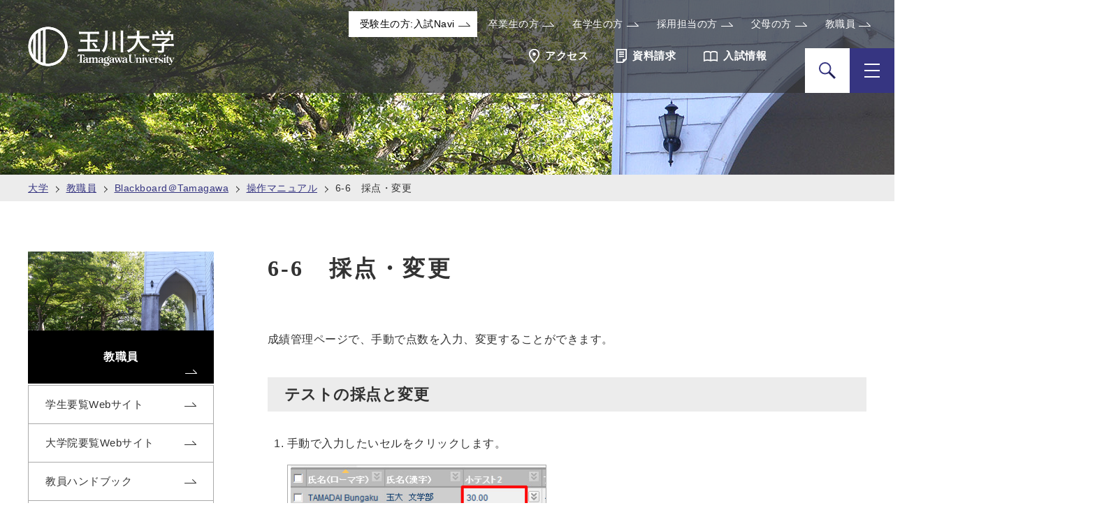

--- FILE ---
content_type: text/html
request_url: https://www.tamagawa.jp/university/staff/blackboard/manual/manual_06-06.html
body_size: 21038
content:
<!DOCTYPE html>
<html lang="ja">
<head>
<meta charset="UTF-8">
<meta name="keywords" content="玉川学園,玉川大学,玉川,大学,大学院,文学部,農学部,工学部,経営学部,教育学部,芸術学部,リベラルアーツ学部,芸術専攻科,観光学部,入試,玉大, 玉学">
<meta name="description" content="6-6　採点・変更をご紹介します。玉川大学の公式サイト。玉川大学は多彩な教育・研究を実践しています。">
<meta name="viewport" content="width=device-width, initial-scale=1.0">
<title>6-6　採点・変更｜教職員｜玉川大学</title>
<link rel="stylesheet" href="/assets/css/common.css">
<link rel="stylesheet" href="/assets/university/css/general.css">
<script src="/assets/js/init.js"></script>
<script src="/common/js/library.js" defer></script>
<script src="/common/js/slick.min.js" defer></script>
<script src="/assets/js/common.js" defer></script>
<script src="/assets/university/js/general.js" defer></script>
<!-- Google Tag Manager -->
<script>(function(w,d,s,l,i){w[l]=w[l]||[];w[l].push({'gtm.start':
new Date().getTime(),event:'gtm.js'});var f=d.getElementsByTagName(s)[0],
j=d.createElement(s),dl=l!='dataLayer'?'&l='+l:'';j.async=true;j.src=
'https://www.googletagmanager.com/gtm.js?id='+i+dl;f.parentNode.insertBefore(j,f);
})(window,document,'script','dataLayer','GTM-WV8HL88');</script>
<!-- End Google Tag Manager -->
<!-- Begin Mieruca Embed Code --> <script type="text/javascript" id="mierucajs"> window.__fid = window.__fid || [];__fid.push([825950642]); (function() { function mieruca(){if(typeof window.__fjsld != "undefined") return; window.__fjsld = 1; var fjs = document.createElement('script'); fjs.type = 'text/javascript'; fjs.async = true; fjs.id = "fjssync"; var timestamp = new Date;fjs.src = ('https:' == document.location.protocol ? 'https' : 'http') + '://hm.mieru-ca.com/service/js/mieruca-hm.js?v='+ timestamp.getTime(); var x = document.getElementsByTagName('script')[0]; x.parentNode.insertBefore(fjs, x); }; setTimeout(mieruca, 500); document.readyState != "complete" ? (window.attachEvent ? window.attachEvent("onload", mieruca) : window.addEventListener("load", mieruca, false)) : mieruca(); })(); </script> <!-- End Mieruca Embed Code -->
</head>
<body>
<noscript><p class="m-warning"><strong>このサイトはjavascriptを使用しています。javascriptを有効にしてください。</strong></p></noscript>
<!-- Google Tag Manager (noscript) -->
<noscript><iframe src="https://www.googletagmanager.com/ns.html?id=GTM-WV8HL88"
height="0" width="0" style="display:none;visibility:hidden"></iframe></noscript>
<!-- End Google Tag Manager (noscript) -->
<header class="uni-header js-uni-header">
<div class="uni-header__inner">
<div class="uni-header__logo"><a href="/university/" class="uni-header__logoLink" onclick="dataLayer.push({'event': 'click_uni-header','eventAction': '玉川大学' });"><img src="/university/images/renew/logo-header.svg" alt="玉川大学 Tamagawa University" width="210" height="40"></a></div>


<div class="uni-header__navArea">

<ul class="uni-header__upper">
<li>
<a href="/uni_admission/" onclick="dataLayer.push({'event': 'click_uni-header','eventAction': '受験生の方:入試Navi' });">
受験生の方:入試Navi
</a>
</li>
<li>
<a href="/university/graduate/" onclick="dataLayer.push({'event': 'click_uni-header','eventAction': '卒業生の方' });">
卒業生の方
</a>
</li>
<li>
<a href="/university/intra/" onclick="dataLayer.push({'event': 'click_uni-header','eventAction': '在学生の方' });">
在学生の方
</a>
</li>
<li>
<a href="/university/society/" onclick="dataLayer.push({'event': 'click_uni-header','eventAction': '採用担当の方' });">
採用担当の方
</a>
</li>
<li>
<a href="https://parents.tamagawa.ac.jp/" target="_blank" onclick="dataLayer.push({'event': 'click_uni-header','eventAction': '父母の方' });">
父母の方
</a>
</li>
<li>
<a href="/university/staff/" onclick="dataLayer.push({'event': 'click_uni-header','eventAction': '教職員' });">
教職員
</a>
</li>
</ul><!-- /.uni-header__upper -->


<div class="uni-header__nav">
<nav class="uni-header__navInner">
<ul class="uni-header__navList">
<li class="uni-header__navItem"><a href="/campus/map/access/" class="uni-header__navLink"><img src="/university/images/renew/icon-header-access.png" alt="" class="uni-header__navIcon"><span>アクセス</span></a></li>
<li class="uni-header__navItem"><a href="/uni_admission/request/" class="uni-header__navLink"><img src="/university/images/renew/icon-header-doc.png" alt="" class="uni-header__navIcon"><span>資料請求</span></a></li>
<li class="uni-header__navItem"><a href="/uni_admission/examination/" class="uni-header__navLink"><img src="/university/images/renew/icon-header-info.png" alt="" class="uni-header__navIcon"><span>入試情報</span></a></li>
</ul>
</nav>

<div class="uni-header__action">
<div class="uni-header__actionInner">

<div class="uni-header__search js-toggle-search">
<div class="uni-header__searchInner fn-toggle__inner">
<div class="uni-header__searchBody fn-toggle__content">
<form action="/search/" method="get" class="uni-nav-search">
<div class="uni-nav-search__inner">
<p class="uni-nav-search__lead"><b>検索</b></p>
<div class="uni-nav-search__script">
<script async src="https://cse.google.com/cse.js?cx=0d43fa5af171d78f4"></script>
<div class="gcse-searchbox-only"></div>
</div><!-- /.uni-nav-search__script -->
</div><!-- /.uni-nav-search__inner -->
</form>
</div><!-- /.uni-header__searchBody -->
</div><!-- /.uni-header__searchInner -->
</div><!-- /.uni-header__search -->

<div class="uni-header__menu js-toggle-menu">
<div class="uni-header__menuInner fn-toggle__inner">

<div class="uni-nav fn-toggle__content js-uniNav">

<div class="uni-nav__wrapper">

<div class="uni-nav__inner fn-toggle-nav__inner">

<ul class="uni-nav__category">
<li class="uni-nav__categoryItem"><a href="/campus/map/access/" class="uni-nav__categoryLink">アクセス</a></li>
<li class="uni-nav__categoryItem"><a href="/uni_admission/request/" class="uni-nav__categoryLink">資料請求</a></li>
<li class="uni-nav__categoryItem"><a href="/uni_admission/examination/" class="uni-nav__categoryLink">入試情報</a></li>
</ul>


<ul class="uni-nav__category">
<li class="uni-nav__categoryItem _full"><a href="/uni_admission/" class="uni-nav__categoryLink">受験生の方:入試Navi</a></li>
</ul>

<ul class="uni-nav__category">
<li class="uni-nav__categoryItem"><a href="/university/graduate/" class="uni-nav__categoryLink _small">卒業生の方</a></li>
<li class="uni-nav__categoryItem"><a href="/university/intra/" class="uni-nav__categoryLink _small">在学生の方</a></li>
<li class="uni-nav__categoryItem"><a href="/university/society/" class="uni-nav__categoryLink _small">採用担当の方</a></li>
<li class="uni-nav__categoryItem"><a href="https://parents.tamagawa.ac.jp/" target="_blank" class="uni-nav__categoryLink _small">父母の方</a></li>
<li class="uni-nav__categoryItem"><a href="/university/staff/" class="uni-nav__categoryLink _small">教職員</a></li>
</ul>

<ul class="uni-nav__info">
<li class="uni-nav__infoItem"><button class="uni-nav__infoLink fn-drawer__infoLink">大学紹介</button></li>
<li class="uni-nav__infoItem"><button class="uni-nav__infoLink fn-drawer__infoLink">学びの特色</button></li>
<li class="uni-nav__infoItem"><button class="uni-nav__infoLink fn-drawer__infoLink">学修支援</button></li>
<li class="uni-nav__infoItem"><button class="uni-nav__infoLink fn-drawer__infoLink">学部学科</button></li>
<li class="uni-nav__infoItem"><button class="uni-nav__infoLink fn-drawer__infoLink">学生生活・課外活動</button></li>
<li class="uni-nav__infoItem"><button class="uni-nav__infoLink fn-drawer__infoLink">国際教育</button></li>
<li class="uni-nav__infoItem"><button class="uni-nav__infoLink fn-drawer__infoLink">企業・公務員の就職</button></li>
<li class="uni-nav__infoItem"><button class="uni-nav__infoLink fn-drawer__infoLink">教育・保育士の養成・就職</button></li>
<li class="uni-nav__infoItem"><button class="uni-nav__infoLink fn-drawer__infoLink">研究支援</button></li>
<li class="uni-nav__infoItem"><a href="/university/news/" class="uni-nav__infoLink">ニュース＆イベント</a></li>
</ul>

</div><!-- /.uni-nav__inner -->

<div class="uni-nav-drawer js-drawer-header">
<div class="uni-nav-drawer__content fn-drawer__content">
<button class="uni-nav-drawer__back fn-drawer__back">戻る</button>

<div class="uni-nav-drawer__detail">
<a href="/university/introduction/" class="uni-nav-drawer__detailLink">大学紹介トップ</a>
<ul class="uni-nav-drawer__detailList">

<li class="uni-nav-drawer__detailItem"><a href="/university/introduction/president.html">学長メッセージ</a></li>
<li class="uni-nav-drawer__detailItem"><a href="/university/introduction/outline/">大学の概要</a></li>
<li class="uni-nav-drawer__detailItem"><a href="/university/introduction/list.html">学部学科一覧</a></li>
<li class="uni-nav-drawer__detailItem"><a href="/university/introduction/environment.html">学生一人ひとりが学びの質を高めるための環境</a></li>
<li class="uni-nav-drawer__detailItem"><a href="/social/academic/partnership/">玉川大学と地域との連携</a></li>
<li class="uni-nav-drawer__detailItem"><a href="/university/introduction/information/">大学教育情報</a></li>
<li class="uni-nav-drawer__detailItem"><a href="/uni_admission/faculty/pamphlet.html">デジタルパンフレット</a></li>

</ul>
</div><!-- uni-nav-drawer__detail -->
</div><!-- uni-nav-drawer -->

<div class="uni-nav-drawer__content fn-drawer__content">
<button class="uni-nav-drawer__back fn-drawer__back">戻る</button>

<div class="uni-nav-drawer__detail">
<a href="/university/feature/" class="uni-nav-drawer__detailLink">学びの特色トップ</a>
<ul class="uni-nav-drawer__detailList">

<li class="uni-nav-drawer__detailItem"><a href="/university/feature/learn.html">履修主義から修得主義へ</a></li>
<li class="uni-nav-drawer__detailItem"><a href="/university/feature/curriculum.html">カリキュラム</a></li>
<li class="uni-nav-drawer__detailItem"><a href="/university/feature/shonenji.html">初年次教育</a></li>
<li class="uni-nav-drawer__detailItem"><a href="/education/elf.html">共通語としての英語「ELF」</a></li>
<li class="uni-nav-drawer__detailItem"><a href="/university/feature/experience.html">体験型学修</a></li>
<li class="uni-nav-drawer__detailItem"><a href="/university/teacher_education/license/">教員免許・資格取得</a></li>
<li class="uni-nav-drawer__detailItem"><a href="/university/feature/e_education.html">IT環境</a></li>
<li class="uni-nav-drawer__detailItem"><a href="/university/feature/makers_floor/">メーカーズフロア</a></li>
<li class="uni-nav-drawer__detailItem"><a href="/university/feature/u-ap/">文部科学省 大学教育再生加速プログラム</a></li>
<li class="uni-nav-drawer__detailItem"><a href="http://www.tamagawa.ac.jp/gp/yousei/index.html" target="_blank">教員養成GP <img src="/assets/img/common/linkIcon/icon-blank-white.svg" class="icon-blank" alt="新しいタブで開きます"></a></li>
<li class="uni-nav-drawer__detailItem"><a href="http://www.tamagawa.ac.jp/gp/tokusyoku/index.html" target="_blank">特色GP <img src="/assets/img/common/linkIcon/icon-blank-white.svg" class="icon-blank" alt="新しいタブで開きます"></a></li>
<li class="uni-nav-drawer__detailItem"><a href="/university/feature/mdash/">数理・データサイエンス・AI教育プログラム</a></li>

</ul>
</div><!-- uni-nav-drawer__detail -->
</div><!-- uni-nav-drawer -->

<div class="uni-nav-drawer__content fn-drawer__content">
<button class="uni-nav-drawer__back fn-drawer__back">戻る</button>

<div class="uni-nav-drawer__detail">
<a href="/university/academic_supports/" class="uni-nav-drawer__detailLink">学修支援トップ</a>
<ul class="uni-nav-drawer__detailList">

<li class="uni-nav-drawer__detailItem"><a href="/university/academic_supports/about/">ラーニング・コモンズとは</a></li>
<li class="uni-nav-drawer__detailItem"><a href="/university/academic_supports/news/">ニュース＆イベント</a></li>
<li class="uni-nav-drawer__detailItem"><a href="/university/academic_supports/calender/">カレンダー</a></li>
<li class="uni-nav-drawer__detailItem"><a href="/university/academic_supports/contact/">お問い合わせ</a></li>


</ul>

<ul class="uni-nav-drawer__detailList -sub">
<li class="uni-nav-drawer__detailItem"><a href="/university/library/">教育学術情報図書館</a></li>
</ul>
</div><!-- uni-nav-drawer__detail -->
</div><!-- uni-nav-drawer -->

<div class="uni-nav-drawer__content fn-drawer__content">
<button class="uni-nav-drawer__back fn-drawer__back">戻る</button>

<div class="uni-nav-drawer__detail">
<a href="/university/faculty/" class="uni-nav-drawer__detailLink">学部・学科トップ</a>
<ul class="uni-nav-drawer__detailList">

<li class="uni-nav-drawer__detailItem"><a href="https://www.tamagawa.ac.jp/education/" target="_blank">教育学部 <img src="/assets/img/common/linkIcon/icon-blank-white.svg" class="icon-blank" alt="新しいタブで開きます"></a></li>
<li class="uni-nav-drawer__detailItem"><a href="https://www.tamagawa.ac.jp/college_of_humanities/" target="_blank">文学部 <img src="/assets/img/common/linkIcon/icon-blank-white.svg" class="icon-blank" alt="新しいタブで開きます"></a></li>
<li class="uni-nav-drawer__detailItem"><a href="https://www.tamagawa.ac.jp/college_of_arts/" target="_blank">芸術学部 <img src="/assets/img/common/linkIcon/icon-blank-white.svg" class="icon-blank" alt="新しいタブで開きます"></a></li>
<li class="uni-nav-drawer__detailItem"><a href="https://www.tamagawa.ac.jp/business_administration/" target="_blank">経営学部 <img src="/assets/img/common/linkIcon/icon-blank-white.svg" class="icon-blank" alt="新しいタブで開きます"></a></li>
<li class="uni-nav-drawer__detailItem"><a href="https://www.tamagawa.ac.jp/college_of_tourism/" target="_blank">観光学部 <img src="/assets/img/common/linkIcon/icon-blank-white.svg" class="icon-blank" alt="新しいタブで開きます"></a></li>
<li class="uni-nav-drawer__detailItem"><a href="https://www.tamagawa.ac.jp/college_of_lbarts/" target="_blank">リベラルアーツ学部 <img src="/assets/img/common/linkIcon/icon-blank-white.svg" class="icon-blank" alt="新しいタブで開きます"></a></li>
<li class="uni-nav-drawer__detailItem"><a href="https://www.tamagawa.ac.jp/college_of_agriculture/" target="_blank">農学部 <img src="/assets/img/common/linkIcon/icon-blank-white.svg" class="icon-blank" alt="新しいタブで開きます"></a></li>
<li class="uni-nav-drawer__detailItem"><a href="https://www.tamagawa.ac.jp/college_of_engineering/" target="_blank">工学部 <img src="/assets/img/common/linkIcon/icon-blank-white.svg" class="icon-blank" alt="新しいタブで開きます"></a></li>
<li class="uni-nav-drawer__detailItem"><a href="/university/faculty/postgraduate.html">芸術専攻科（芸術専攻）</a></li>
<li class="uni-nav-drawer__detailItem"><a href="/university/faculty/auditor/">科目等履修生／聴講生</a></li>
<li class="uni-nav-drawer__detailItem"><a href="/university/faculty/readmission/">再入学</a></li>

</ul>
</div><!-- uni-nav-drawer__detail -->
</div><!-- uni-nav-drawer -->

<div class="uni-nav-drawer__content fn-drawer__content">
<button class="uni-nav-drawer__back fn-drawer__back">戻る</button>

<div class="uni-nav-drawer__detail">
<a href="/university/life/" class="uni-nav-drawer__detailLink">学生生活・課外活動トップ</a>
<ul class="uni-nav-drawer__detailList">

<li class="uni-nav-drawer__detailItem"><a href="/university/life/about.html">学生支援センターについて</a></li>
<li class="uni-nav-drawer__detailItem"><a href="/university/life/sas.html">学生相談室（Student Advisory Service）</a></li>
<li class="uni-nav-drawer__detailItem"><a href="/university/life/club/">課外活動</a></li>
<li class="uni-nav-drawer__detailItem"><a href="/university/life/life_support/">生活サポート</a></li>
<li class="uni-nav-drawer__detailItem"><a href="/university/life/schedule.html">年間スケジュール</a></li>
<li class="uni-nav-drawer__detailItem"><a href="/campus/kenkouin/">保健センター 健康院</a></li>

</ul>
</div><!-- uni-nav-drawer__detail -->
</div><!-- uni-nav-drawer -->

<div class="uni-nav-drawer__content fn-drawer__content">
<button class="uni-nav-drawer__back fn-drawer__back">戻る</button>

<div class="uni-nav-drawer__detail">
<a href="/university/international/" class="uni-nav-drawer__detailLink">国際教育トップ</a>
<ul class="uni-nav-drawer__detailList">

<li class="uni-nav-drawer__detailItem"><a href="/university/international/news/">ニュース＆イベント</a></li>
<li class="uni-nav-drawer__detailItem"><a href="/university/international/sae-abroad/">SAE海外留学プログラム<br>1学期間（4～7か月）または2学期間（8～12か月）</a></li>
<li class="uni-nav-drawer__detailItem"><a href="/university/international/sae-training/">SAE海外研修プログラム<span style="white-space: nowrap">（夏・春休み2～5週間）</span></a></li>
<li class="uni-nav-drawer__detailItem"><a href="/university/international/saf.html">学外の留学プログラム<span style="white-space: nowrap">（認定留学）</span></a></li>
<li class="uni-nav-drawer__detailItem"><a href="/university/international/scholarship/">奨学金・サポート基金</a></li>
<li class="uni-nav-drawer__detailItem"><a href="/university/international/about-abroad.html">SAE海外留学・研修相談</a></li>
<li class="uni-nav-drawer__detailItem"><a href="https://www.tamagawa.ac.jp/international/" target="_blank">玉川大学留学生対象プログラム　Study at Tamagawa (SaT)<img src="/assets/img/common/linkIcon/icon-blank-white.svg" class="icon-blank" alt="新しいタブで開きます"></a></li>
<li class="uni-nav-drawer__detailItem"><a href="/university/international/tamago.html">TAMAGOの活動・登録</a></li>
<li class="uni-nav-drawer__detailItem"><a href="/university/international/topics.html">これまでの国際教育実践</a></li>
<li class="uni-nav-drawer__detailItem"><a href="/university/international/about.html">国際教育センターについて</a></li>
<li class="uni-nav-drawer__detailItem"><a href="/university/international/overseas/">外国人留学生向け情報<br>Information for <span style="white-space: nowrap">International</span> <span style="white-space: nowrap">Students</span></a></li>

</ul>
</div><!-- uni-nav-drawer__detail -->
<div class="uni-nav-drawer__info">
<em class="uni-nav-drawer__infoTitle">関連コンテンツ</em>
<ul class="uni-nav-drawer__infoList">
<li class="uni-nav-drawer__infoItem">
<a href="/university/international/tamago.html">
<div class="uni-nav-drawer__infoImg">
<img src="/assets/img/university/header/drawer/img-international-01.png" alt="">
</div>
<p class="uni-nav-drawer__infoText">TAMAGOへの登録</p>
</a>
</li>
<li class="uni-nav-drawer__infoItem">
<a href="https://www.tamagawa.ac.jp/info/international/overseas/digitalbook/" target="_blank">
<div class="uni-nav-drawer__infoImg">
<img src="/assets/img/university/header/drawer/img-international-02.png" alt="">
</div>
<p class="uni-nav-drawer__infoText">留学生ハンドブック</p>
</a>
</li>
<li class="uni-nav-drawer__infoItem">
<a href="/university/international/overseas/">
<div class="uni-nav-drawer__infoImg">
<img src="/assets/img/university/header/drawer/img-international-03.png" alt="">
</div>
<p class="uni-nav-drawer__infoText">外国人留学生向け情報<br>Information for International <span style="white-space: nowrap">Students</span></p>
</a>
</li>
</ul>
</div><!-- uni-nav-drawer__info -->
</div><!-- uni-nav-drawer -->

<div class="uni-nav-drawer__content fn-drawer__content">
<button class="uni-nav-drawer__back fn-drawer__back">戻る</button>

<div class="uni-nav-drawer__detail">
<a href="/university/career/" class="uni-nav-drawer__detailLink">キャリアセンタートップ</a>
<ul class="uni-nav-drawer__detailList">

<li class="uni-nav-drawer__detailItem"><a href="/university/career/about/">キャリアセンターについて</a></li>
<li class="uni-nav-drawer__detailItem"><a href="/university/career/news/">ニュース＆イベント</a></li>
<li class="uni-nav-drawer__detailItem"><a href="/university/career/data/">就職状況</a></li>
<li class="uni-nav-drawer__detailItem"><a href="/university/career/program/">就職支援プログラム</a></li>
<li class="uni-nav-drawer__detailItem"><a href="/university/career/recruiter/">採用担当の方へ</a></li>
<li class="uni-nav-drawer__detailItem"><a href="/university/career/tamanavi/">たまナビについて</a></li>
<li class="uni-nav-drawer__detailItem"><a href="/university/career/link/">リンク集</a></li>
<li class="uni-nav-drawer__detailItem"><a href="/university/career/contact/">お問い合わせ</a></li>
<li class="uni-nav-drawer__detailItem"><a href="/university/career/certificate/">証明書発行手順</a></li>

</ul>
</div><!-- uni-nav-drawer__detail -->
</div><!-- uni-nav-drawer -->

<div class="uni-nav-drawer__content fn-drawer__content">
<button class="uni-nav-drawer__back fn-drawer__back">戻る</button>

<div class="uni-nav-drawer__detail">
<a href="/university/teacher_education/" class="uni-nav-drawer__detailLink">教師教育リサーチセンタートップ</a>
<ul class="uni-nav-drawer__detailList">

<li class="uni-nav-drawer__detailItem"><a href="/university/teacher_education/about/">教師教育リサーチセンターについて</a></li>
<li class="uni-nav-drawer__detailItem"><a href="/university/teacher_education/news/">ニュース＆イベント</a></li>
<li class="uni-nav-drawer__detailItem"><a href="/university/teacher_education/license/">教員免許取得一覧</a></li>
<li class="uni-nav-drawer__detailItem"><a href="/university/teacher_education/yousei/">受験生・高校教員の方へ</a></li>
<li class="uni-nav-drawer__detailItem"><a href="/university/teacher_education/training/">教員研修・研究活動支援</a></li>
<li class="uni-nav-drawer__detailItem"><a href="/university/teacher_education/recruiter/">教員採用ご担当の方へ</a></li>
<li class="uni-nav-drawer__detailItem"><a href="/university/teacher_education/graduate/">教職に就いた卒業生へお願い</a></li>
<li class="uni-nav-drawer__detailItem"><a href="/university/teacher_education/contact/">お問い合わせ</a></li>
<li class="uni-nav-drawer__detailItem"><a href="/university/teacher_education/link/">お役立ちサイト</a></li>

</ul>
</div><!-- uni-nav-drawer__detail -->
<div class="uni-nav-drawer__info">
<em class="uni-nav-drawer__infoTitle">関連コンテンツ</em>
<ul class="uni-nav-drawer__infoList">
<li class="uni-nav-drawer__infoItem">
<a href="https://www2.kyujin-navi.com/gakugai/00115" target="_blank">
<div class="uni-nav-drawer__infoImg">
<img src="/assets/img/university/header/drawer/img-teacher_education-01.png" alt="">
</div>
<p class="uni-nav-drawer__infoText">たまナビ</p>
</a>
</li>
<li class="uni-nav-drawer__infoItem">
<a href="https://ter-support.tamagawa.ac.jp/index.html" target="_blank">
<div class="uni-nav-drawer__infoImg">
<img src="/assets/img/university/header/drawer/img-teacher_education-02.png" alt="">
</div>
<p class="uni-nav-drawer__infoText">「教員・保育士就職」卒業生支援システム</p>
</a>
</li>
<li class="uni-nav-drawer__infoItem">
<a href="/university/teacher_education/center/">
<div class="uni-nav-drawer__infoImg">
<img src="/assets/img/university/header/drawer/img-teacher_education-04.png" alt="">
</div>
<p class="uni-nav-drawer__infoText">独立行政法人教職員支援機構　玉川大学センター</p>
</a>
</li>
</ul>
</div><!-- uni-nav-drawer__info -->
</div><!-- uni-nav-drawer -->

<div class="uni-nav-drawer__content fn-drawer__content">
<button class="uni-nav-drawer__back fn-drawer__back">戻る</button>

<div class="uni-nav-drawer__detail">
<a href="/university/research/" class="uni-nav-drawer__detailLink">研究支援トップ</a>
<ul class="uni-nav-drawer__detailList">

<li class="uni-nav-drawer__detailItem"><a href="/university/research/data_policy.html">「研究データポリシー」および「オープンアクセスポリシー」の策定について</a></li>
<li class="uni-nav-drawer__detailItem"><a href="/university/research/katuyou.html">競争的研究費の直接経費からの研究代表者(PI)の人件費支出について</a></li>
<li class="uni-nav-drawer__detailItem"><a href="/university/research/ikusei.html">日本学術振興会「研究環境向上のための若手研究者雇用支援事業」について</a></li>
<li class="uni-nav-drawer__detailItem"><a href="/university/research/irb/">人を対象とする研究に関すること</a></li>
<li class="uni-nav-drawer__detailItem"><a href="/university/research/experimentation/">動物実験に関すること（情報公開）</a></li>
<li class="uni-nav-drawer__detailItem"><a href="/university/research/office.html">研究推進課</a></li>
<li class="uni-nav-drawer__detailItem"><a href="/university/research/i_property/">知財戦略課</a></li>
<li class="uni-nav-drawer__detailItem"><a href="/research/">研究所トップ</a></li>

</ul>
</div><!-- uni-nav-drawer__detail -->
</div><!-- uni-nav-drawer -->

</div><!-- /.uni-nav-drawer -->

</div><!-- /.uni-nav__wrapper -->

</div><!-- /.uni-nav -->

</div><!-- /.uni-header__menuInner -->
</div><!-- /.uni-header__menu -->

</div><!-- /.uni-header__actionInner -->
</div><!-- /.uni-header__action -->
</div><!-- /.uni-header__nav -->

</div><!-- /.uni-header__navArea -->
</div><!-- /.uni-header__inner -->
</header>

<div class="m-modal-ie js-modal-ie">
<div class="m-modal-ie__inner">
<div class="m-modal-ie__content fn-modal-ie__content">
<div class="m-modal-ie__detail fn-modal-ie__detail">
<h2 class="m-modal-ie__title">玉川大学・玉川学園Webサイト<br class="m-modal-ie__br">IEサポート終了のお知らせ</h2>

<time datetime="2021-10-01" class="m-modal-ie__date">2021.10.01</time>

<p class="m-modal-ie__text">玉川大学・玉川学園webサイトTOPページリニューアルに伴い、Microsoft 社の Internet Explorer（以下、IE）のサポートを終了いたしました。本学園が運営するサイトをIEで閲覧した場合正しく表示されない恐れがございます。<br>皆様にはご不便をおかけしますが、別のブラウザを利用しての閲覧をお願いいたします。</p>
</div><!-- /.m-modal-ie__detail -->
</div><!-- /.m-modal-ie__content -->
</div><!-- /.m-modal-ie__inner -->
</div>

<script>
(function (win, doc, TAMAGAWA) {
    'use strict';

    const HTML = doc.querySelector('html');
    const BODY = doc.querySelector('body');
    const OVERLAY = {
        render: 'is-overlay-render',
        animate: 'is-overlay-animate',
        show: 'is-overlay-show',
        hidden: 'is-overlay-hidden',
    };
    const UA = navigator.userAgent;

    /** ***************************************************************************************************** */

    /**
     * モーダルダイアログ（IEサポート終了のお知らせ）
     */
    const Modal = function (root, o) {
        this.contentSelector = '.fn-modal-ie__content';
        this.detailSelector = '.fn-modal-ie__detail';
        this.btnClass = 'fn-modal-ie__btn';
        this.overlayClass = 'fn-modal-ie__overlay';
        this.viewBtnClass = 'm-modal-ie__closeBtn';
        this.viewOverlayClass = 'm-modal-ie__overlay';
        this.viewBtnLayoutClass = 'm-modal-ie__close';
        this.hiddenClass = 'is-hidden';
        this.openClass = 'is-modal-open';
        this.btnText = '閉じる';
        this.storageKey = 'isVisited';

        this.root = root;
        this.content = doc.querySelector(this.contentSelector);
        this.detail = doc.querySelector(this.detailSelector);
        this.btn = null;
        this.overlay = null;
    };

    Modal.prototype = {
        /**
         * 初期化
         * @returns {void}
         */
        init: function() {
            if (!this.isIE()) {
                this.root.parentNode.removeChild(this.root);
                return;
            }

            if (!this.isVisited()) {
                localStorage.setItem(this.storageKey, 'true');

                HTML.classList.add(this.openClass);
                this.createCloseBtn();
                this.createOverlay();
                this.bindRemoveEvent();
                this.addA11y();
            } else {
                this.root.parentNode.removeChild(this.root);
            }
        },

        /**
         * ブラウザがIEか確認
         * @returns {boolean}
         */
         isIE: function() {
            return UA.indexOf('MSIE') > -1 || UA.indexOf('Trident/') > -1;
        },

        /**
         * サイトに訪問済みか確認
         * @returns {boolean}
         */
        isVisited: function() {
            return localStorage.getItem(this.storageKey) === 'true';
        },

        /**
         * オーバーレイを作成
         * @returns {void}
         */
        createOverlay: function() {
            BODY.insertAdjacentHTML('beforeend', '<div class="' + this.overlayClass + '"></div>');
            this.overlay = doc.querySelector('.' + this.overlayClass);

            this.overlay.classList.add(this.viewOverlayClass);
            this.overlay.classList.add(OVERLAY.render);
        },

        /**
         * 閉じるボタンを作成
         * @returns {void}
         */
        createCloseBtn: function() {
            const btnLayout = document.createElement('div');
            btnLayout.classList.add(this.viewBtnLayoutClass);
            this.detail.insertBefore(btnLayout, null);

            this.btn = document.createElement('button');
            this.btn.setAttribute('type', 'button');
            this.btn.classList.add(this.viewBtnClass);
            this.btn.classList.add(this.btnClass);
            this.btn.textContent = this.btnText;

            btnLayout.appendChild(this.btn);
         },

        /**
         * 削除イベントを付与
         * @returns {void}
         */
        bindRemoveEvent: function() {
            const _this = this;

            this.root.addEventListener('click', function() {
                _this.removeModal();
            });

            this.btn.addEventListener('click', function() {
                _this.removeModal();
            });

            this.content.addEventListener('click', function(e) {
                e.stopPropagation();
            });

            this.root.addEventListener('keydown', function(e) {
                _this.keydownHandler(e)
            });

            this.btn.addEventListener('keydown', function(e) {
                _this.keydownHandler(e)
            });
        },

        /**
         * モーダル削除
         * @returns {void}
         */
         removeModal: function() {
            this.root.parentNode.removeChild(this.root);
            this.overlay.classList.add(OVERLAY.hidden);
            HTML.classList.remove(this.openClass);
            this.removeA11y();
        },

        /**
         * モーダル削除（キーダウン）
         * @param {object} e - イベント
         * @returns {void}
         */
        keydownHandler: function(e) {
            if (e.key === 'Escape' || e.key === 'Esc') {
                this.removeModal();
            }
        },

        /**
         * アクセシビリティの設定を追加
         * @returns {void}
         */
        addA11y: function() {
            const _this = this;

            this.root.setAttribute('role', 'dialog');

            setTimeout(function() {
                _this.root.setAttribute('tabindex', '0');
                _this.root.focus();
                new TAMAGAWA.Tabindex().setAll(_this.root);
            }, 100)
        },

        /**
         * アクセシビリティの設定を削除
         * @returns {void}
         */
        removeA11y: function() {
            this.root.removeAttribute('role');
            this.root.removeAttribute('tabindex');
            BODY.focus();
            new TAMAGAWA.Tabindex().reset();
        },
    };

    // 機能の実行
    (function () {
        const modalElm = doc.querySelectorAll('.js-modal-ie');

        if (!modalElm.length) {
            return;
        }

        [].forEach.call(modalElm, function(root) {
            const modal = new Modal(root);
            modal.init();
        })
    }());
}(window, document, window.TAMAGAWA = window.TAMAGAWA || {}));
</script>

<div class="l-switch">
<div class="l-contents">
<div class="m-breadcrumb">
<ul class="m-breadcrumb__inner">
<li class="m-breadcrumb__list"><a href="/university/">大学</a></li>
<li class="m-breadcrumb__list"><a href="/university/staff/">教職員</a></li>
<li class="m-breadcrumb__list"><a href="/university/staff/blackboard/">Blackboard＠Tamagawa</a></li>
<li class="m-breadcrumb__list"><a href="/university/staff/blackboard/manual/">操作マニュアル</a></li>
<li class="m-breadcrumb__list">6-6　採点・変更</li>
</ul>
<!-- m-breadcrumb --></div>
<div class="l-contents__inner">
<div class="l-contents__wrap">
<main class="l-main">
<div class="l-main__inner">
<h1 class="m-hdg-l1">6-6　採点・変更</h1>
<p>成績管理ページで、手動で点数を入力、変更することができます。</p>
<h2 class="hdg-l2-02">テストの採点と変更</h2>
<ol class="list-order-01">
<li>手動で入力したいセルをクリックします。
<p><img class="img-decoration" src="/university/staff/blackboard/manual/images/manual_06-06-img-01.jpg" alt="" width="371" height="171" /></p></li>
<li>点数を入力し、［Enter］キーを押します。
<p><img class="img-decoration" src="/university/staff/blackboard/manual/images/manual_06-06-img-02.jpg" alt="" width="371" height="171" /></p></li>
<li>成績が変更され、選択セルが移動します。同じ項目の下の受講生を続けて変更することができます。
<p><img class="img-decoration" src="/university/staff/blackboard/manual/images/manual_06-06-img-03.jpg" alt="" width="371" height="171" /></p></li>
</ol>
<p class="nav-top"><a href="#top">ページトップへ戻る</a></p>
<ul class="list-link-02" style="margin-top: 100px;">
<li style="border-bottom: 1px #ccc solid; font-size: 16px;"><a href="/university/staff/blackboard/manual/manual_06.html"><em>第６章目次</em></a></li>
</ul>
<h4 class="hdg-l5-01">成績の管理</h4>
<ul class="list-horizontal">
<li><a href="/university/staff/blackboard/manual/manual_06-01.html">成績管理の概要</a></li>
<li><a href="/university/staff/blackboard/manual/manual_06-02.html">課題の確認</a></li>
<li><a href="/university/staff/blackboard/manual/manual_06-03.html">テストの確認</a></li>
<li><a href="/university/staff/blackboard/manual/manual_06-04.html">アンケートの確認</a></li>
<li><a href="/university/staff/blackboard/manual/manual_06-05.html">ツールの採点</a></li>
<li><span class="is-current">採点・変更</span></li>
</ul>
<h4 class="hdg-l5-01">成績メニューの管理</h4>
<ul class="list-horizontal">
<li><a href="/university/staff/blackboard/manual/manual_06-07.html">成績メニューの概要</a></li>
<li><a href="/university/staff/blackboard/manual/manual_06-08.html">成績列の作成</a></li>
<li><a href="/university/staff/blackboard/manual/manual_06-09.html">列の編成</a></li>
<li><a href="/university/staff/blackboard/manual/manual_06-10.html">行の表示／非表示</a></li>
</ul>
<h4 class="hdg-l5-01">成績列の管理</h4>
<ul class="list-horizontal">
<li><a href="/university/staff/blackboard/manual/manual_06-11.html">成績列の概要</a></li>
<li><a href="/university/staff/blackboard/manual/manual_06-12.html">列情報の編集・表示／非表示</a></li>
<li><a href="/university/staff/blackboard/manual/manual_06-13.html">列の統計</a></li>
<li><a href="/university/staff/blackboard/manual/manual_06-14.html">答案の削除</a></li>
</ul>
<h4 class="hdg-l5-01">成績列の管理-機能</h4>
<ul class="list-horizontal">
<li><a href="/university/staff/blackboard/manual/manual_06-15.html">課題・テスト-結果の採点</a></li>
<li><a href="/university/staff/blackboard/manual/manual_06-16.html">課題-ファイルのダウンロード</a></li>
<li><a href="/university/staff/blackboard/manual/manual_06-17.html">テスト・アンケート-答案の統計</a></li>
<li><a href="/university/staff/blackboard/manual/manual_06-18.html">テスト・アンケート-答案のダウンロード</a></li>
<li><a href="/university/staff/blackboard/manual/manual_06-19.html">テスト-質問の採点</a></li>
</ul>
<h4 class="hdg-l5-01">成績管理の出力</h4>
<ul class="list-horizontal">
<li><a href="/university/staff/blackboard/manual/manual_06-20.html">成績のダウンロード</a></li>
<li><a href="/university/staff/blackboard/manual/manual_06-21.html">成績のアップロード</a></li>
</ul>
<div class="m-sns">
<div class="m-sns__box">
<p class="m-sns__text">シェアする</p>
<ul class="m-sns__list">
<li class="m-sns__item">
<a href="https://www.facebook.com/share.php?u=https://www.tamagawa.jp/university/staff/blackboard/manual/manual_06-06.html" target="_blank">
<img src="/assets/img/sogo/icon-facebook.svg" alt="facebook">
</a></li>
<li class="m-sns__item">
<a href="https://twitter.com/share?text=6-6　採点・変更｜教職員｜玉川大学
&amp;url=https://www.tamagawa.jp/university/staff/blackboard/manual/manual_06-06.html" target="_blank">
<img src="/assets/img/sogo/icon-x.svg" alt="X">
</a></li>
<li class="m-sns__item">
<a href="https://social-plugins.line.me/lineit/share?url=https://www.tamagawa.jp/university/staff/blackboard/manual/manual_06-06.html" target="_blank">
<img src="/assets/img/sogo/icon-line.svg" alt="line">
</a></li>
</ul>
</div><!-- m-sns__box -->
</div><!-- m-sns -->
<!-- l-main__inner --></div>
<!-- l-main --></main>
<div class="l-relation-02">
<div class="l-relation-02__inner">

<h2 class="l-relation-02__title">関連情報</h2>

<div class="l-relation-02__info _full">
<div class="l-relation-02__detail">
<h3 class="l-relation-02__detailTitle">オンライン授業支援</h3>
<div class="l-relation-02__detailWrap">
<img src="/assets/img/university/relation/img-staff-01.png" alt="" class="l-relation-02__detailImg">
<div class="l-relation-02__detailArea">
<p class="l-relation-02__detailText">ハイフレックス授業に対応するため、授業に立会って同時進行型授業の補助をしたり、授業の撮影をしたり、オンデマンド教材の作成をサポートするなどして、オンライン授業のさらなる充実を図ります。</p>
<div class="l-relation-02__detailBtn">
<a href="https://www.tamagawa.jp/university/staff/online_edu_support/" class="l-relation-02__detailLink" target="_blank">詳しくはこちら</a>
</div>
</div>
</div>
</div>
</div>

<ul class="l-relation-02__list">
<li class="l-relation-02__item">
<a href="/uni_admission/examination/" class="_arrow">
<img src="/assets/img/university/relation/icon-01.svg" alt="">
<span>大学入試情報</span>
</a>
</li>
<li class="l-relation-02__item">
<a href="/uni_admission/request/" class="_arrow">
<img src="/assets/img/university/relation/icon-02.svg" alt="">
<span>入学関連資料・<br>願書請求</span>
</a>
</li>
<li class="l-relation-02__item">
<a href="/uni_admission/faculty/pamphlet.html" class="_arrow">
<img src="/assets/img/university/relation/icon-03.svg" alt="">
<span>大学案内デジタル<br>パンフレット</span>
</a>
</li>
<li class="l-relation-02__item">
<a href="/uni_admission/">
<img src="/assets/img/university/relation/bnr-uni_admission.png" alt="玉川大学 入試Navi">
</a>
</li>
</ul>

</div><!-- l-relation-02__inner -->
</div><!-- l-relation-02 -->

<aside class="l-aside">
<div class="l-aside__inner">

<nav class="l-localNav js-localNav-university">

<ul class="l-localNav__category fn-localNav__list" data-category="introduction">

<li class="l-localNav__about">
<a href="/university/introduction/" class="l-localNav__aboutLink fn-localNav__link">
<div class="l-localNav__aboutBox">
<h2 class="l-localNav__aboutText">大学紹介</h2>
</div><!-- l-localNav__aboutBox -->
<div class="l-localNav__aboutImg">
<img src="/assets/img/university/localNav/localNav-introduction.jpg" alt="" width="780" height="330">
</div><!-- l-localNav__aboutImg -->
</a>
</li>


<li class="l-localNav__categoryItem fn-localNav__item">
<a href="/university/introduction/president.html" class="l-localNav__categoryLink fn-localNav__childLink">
<span class="l-localNav__categoryText">学長メッセージ</span>
</a>
</li>

<li class="l-localNav__categoryItem fn-localNav__item">
<a href="/university/introduction/outline/" class="l-localNav__categoryLink fn-localNav__childLink">
<span class="l-localNav__categoryText">大学の概要</span>
</a>

<div class="l-localNav__detail fn-localNav__ancestorWrap">
<ul class="l-localNav__detailList">
<li class="l-localNav__detailItem"><a href="/university/introduction/outline/pdf/regulations2025-pdf-02.pdf" class="fn-localNav__ancestorLink" target="_blank">玉川大学学則<img src="/assets/img/common/icon-pdf.svg" alt="PDFを開きます" class="m-icon-link" width="30" height="14"></a></li>
<li class="l-localNav__detailItem"><a href="/university/introduction/outline/diplomacy/" class="fn-localNav__ancestorLink">ディプロマポリシー</a></li>
<li class="l-localNav__detailItem"><a href="/university/introduction/outline/curriculum_policy/" class="fn-localNav__ancestorLink">カリキュラムポリシー</a></li>
<li class="l-localNav__detailItem"><a href="/university/introduction/outline/term/" class="fn-localNav__ancestorLink">大学教員の任期制</a></li>
<li class="l-localNav__detailItem"><a href="/university/introduction/outline/ethics.html" class="fn-localNav__ancestorLink">玉川大学研究倫理規程</a></li>
<li class="l-localNav__detailItem"><a href="/university/introduction/outline/board.html" class="fn-localNav__ancestorLink">玉川大学研究倫理委員会規程</a></li>
<li class="l-localNav__detailItem"><a href="/university/introduction/outline/stc/" class="fn-localNav__ancestorLink">安全保障輸出管理</a></li>
<li class="l-localNav__detailItem"><a href="/university/introduction/outline/stc/charter.html" class="fn-localNav__ancestorLink">安全保障輸出管理規程</a></li>
<li class="l-localNav__detailItem"><a href="/university/introduction/outline/u-fd/" class="fn-localNav__ancestorLink">玉川大学FD・SD活動</a></li>
<li class="l-localNav__detailItem"><a href="/introduction/assessment/" class="fn-localNav__ancestorLink">自己点検・評価</a></li>
<li class="l-localNav__detailItem"><a href="/university/introduction/outline/pdf/index-02.pdf" class="fn-localNav__ancestorLink" target="_blank">名誉教授称号授与者<img src="/assets/img/common/icon-pdf.svg" alt="PDFを開きます" class="m-icon-link" width="30" height="14"></a></li>
<li class="l-localNav__detailItem"><a href="https://unitama.tamagawa.ac.jp/kg/japanese/" class="fn-localNav__ancestorLink" target="_blank">教員一覧<img src="/assets/img/common/icon-blank.svg" alt="新規ウィンドウで開きます" class="m-icon-link" width="13" height="13"></a></li>
<li class="l-localNav__detailItem"><a href="/university/introduction/outline/time_schedule/" class="fn-localNav__ancestorLink">時間割</a></li>
<li class="l-localNav__detailItem"><a href="/university/introduction/outline/donated_course/" class="fn-localNav__ancestorLink">寄附講座一覧</a></li>
<li class="l-localNav__detailItem"><a href="/university/faculty/auditor/" class="fn-localNav__ancestorLink">科目等履修生／聴講生</a></li>
</ul>
</div><!-- l-localNav__detail -->
</li>

<li class="l-localNav__categoryItem fn-localNav__item">
<a href="/university/introduction/list.html" class="l-localNav__categoryLink fn-localNav__childLink">
<span class="l-localNav__categoryText">学部学科一覧</span>
</a>
</li>

<li class="l-localNav__categoryItem fn-localNav__item">
<a href="/university/introduction/environment.html" class="l-localNav__categoryLink fn-localNav__childLink">
<span class="l-localNav__categoryText">学生一人ひとりが学びの質を高めるための環境</span>
</a>
</li>

<li class="l-localNav__categoryItem fn-localNav__item">
<a href="/social/academic/partnership/" class="l-localNav__categoryLink fn-localNav__childLink">
<span class="l-localNav__categoryText">玉川大学と地域との連携</span>
</a>
</li>

<li class="l-localNav__categoryItem fn-localNav__item">
<a href="/university/introduction/information/" class="l-localNav__categoryLink fn-localNav__childLink">
<span class="l-localNav__categoryText">大学教育情報</span>
</a>
</li>

<li class="l-localNav__categoryItem fn-localNav__item">
<a href="/uni_admission/faculty/pamphlet.html" class="l-localNav__categoryLink fn-localNav__childLink">
<span class="l-localNav__categoryText">デジタルパンフレット</span>
</a>
</li>
</ul>
<ul class="l-localNav__category fn-localNav__list" data-category="feature">

<li class="l-localNav__about">
<a href="/university/feature/" class="l-localNav__aboutLink fn-localNav__link">
<div class="l-localNav__aboutBox">
<h2 class="l-localNav__aboutText">学びの特色</h2>
</div><!-- l-localNav__aboutBox -->
<div class="l-localNav__aboutImg">
<img src="/assets/img/university/localNav/localNav-feature.jpg" alt="" width="780" height="330">
</div><!-- l-localNav__aboutImg -->
</a>
</li>

<li class="l-localNav__categoryItem fn-localNav__item">
<a href="/university/feature/learn.html" class="l-localNav__categoryLink fn-localNav__childLink">
<span class="l-localNav__categoryText">履修主義から修得主義へ</span>
</a>
</li>

<li class="l-localNav__categoryItem fn-localNav__item">
<a href="/university/feature/curriculum.html" class="l-localNav__categoryLink fn-localNav__childLink">
<span class="l-localNav__categoryText">カリキュラム</span>
</a>
</li>

<li class="l-localNav__categoryItem fn-localNav__item">
<a href="/university/feature/shonenji.html" class="l-localNav__categoryLink fn-localNav__childLink">
<span class="l-localNav__categoryText">初年次教育</span>
</a>
</li>

<li class="l-localNav__categoryItem fn-localNav__item">
<a href="/education/elf.html" class="l-localNav__categoryLink fn-localNav__childLink">
<span class="l-localNav__categoryText">共通語としての英語「ELF」</span>
</a>
</li>

<li class="l-localNav__categoryItem fn-localNav__item">
<a href="/university/feature/experience.html" class="l-localNav__categoryLink fn-localNav__childLink">
<span class="l-localNav__categoryText">体験型学修</span>
</a>
</li>

<li class="l-localNav__categoryItem fn-localNav__item">
<a href="/university/teacher_education/license/" class="l-localNav__categoryLink fn-localNav__childLink">
<span class="l-localNav__categoryText">教員免許・資格取得</span>
</a>
</li>

<li class="l-localNav__categoryItem fn-localNav__item">
<a href="/university/feature/e_education.html" class="l-localNav__categoryLink fn-localNav__childLink">
<span class="l-localNav__categoryText">IT環境</span>
</a>
</li>

<li class="l-localNav__categoryItem fn-localNav__item">
<a href="/university/feature/makers_floor/" class="l-localNav__categoryLink fn-localNav__childLink">
<span class="l-localNav__categoryText">メーカーズフロア</span>
</a>
</li>

<li class="l-localNav__categoryItem fn-localNav__item">
<a href="/university/feature/u-ap/" class="l-localNav__categoryLink fn-localNav__childLink">
<span class="l-localNav__categoryText">文部科学省 大学教育再生加速プログラム</span>
</a>
</li>

<li class="l-localNav__categoryItem fn-localNav__item">
<a href="http://www.tamagawa.ac.jp/gp/yousei/index.html" class="l-localNav__categoryLink fn-localNav__childLink" target="_blank">
<span class="l-localNav__categoryText">教員養成GP<img src="/assets/img/common/icon-blank.svg" alt="新規ウィンドウで開きます" class="m-icon-link" width="13" height="13"></span>
</a>
</li>

<li class="l-localNav__categoryItem fn-localNav__item">
<a href="http://www.tamagawa.ac.jp/gp/tokusyoku/index.html" class="l-localNav__categoryLink fn-localNav__childLink" target="_blank">
<span class="l-localNav__categoryText">特色GP<img src="/assets/img/common/icon-blank.svg" alt="新規ウィンドウで開きます" class="m-icon-link" width="13" height="13"></span>
</a>
</li>

<li class="l-localNav__categoryItem fn-localNav__item">
<a href="/university/feature/mdash/" class="l-localNav__categoryLink fn-localNav__childLink">
<span class="l-localNav__categoryText">数理・データサイエンス・AI教育プログラム</span>
</a>
</li>
</ul>
<ul class="l-localNav__category fn-localNav__list" data-category="academic_supports">
<li class="l-localNav__about">
<a href="/university/academic_supports/" class="l-localNav__aboutLink fn-localNav__link">
<div class="l-localNav__aboutBox">
<h2 class="l-localNav__aboutText">学修支援</h2>
</div><!-- l-localNav__aboutBox -->
<div class="l-localNav__aboutImg">
<img src="/assets/img/university/localNav/localNav-academic_supports.jpg" alt="" width="780" height="330">
</div><!-- l-localNav__aboutImg -->
</a>
</li>

<li class="l-localNav__categoryItem fn-localNav__item">
<a href="/university/academic_supports/about/" class="l-localNav__categoryLink fn-localNav__childLink">
<span class="l-localNav__categoryText">ラーニング・コモンズとは</span>
</a>

<div class="l-localNav__detail fn-localNav__ancestorWrap">
<ul class="l-localNav__detailList">
<li class="l-localNav__detailItem"><a href="/university/academic_supports/about/use.html" class="fn-localNav__ancestorLink">ラーニング・コモンズの利用について</a></li>
<li class="l-localNav__detailItem"><a href="/university/academic_supports/about/calender.html" class="fn-localNav__ancestorLink">ラーニング・コモンズ開館カレンダー</a></li>
<li class="l-localNav__detailItem"><a href="/university/academic_supports/about/floor.html" class="fn-localNav__ancestorLink">Floor Guide</a></li>
<li class="l-localNav__detailItem"><a href="/university/academic_supports/about/support_desk.html" class="fn-localNav__ancestorLink">学修サポート・デスク</a></li>
<li class="l-localNav__detailItem"><a href="/university/academic_supports/about/it_desk.html" class="fn-localNav__ancestorLink">ITサポート・デスク</a></li>
<li class="l-localNav__detailItem"><a href="/university/academic_supports/about/reservation.html" class="fn-localNav__ancestorLink">グループワークのための個室利用</a></li>
</ul>
</div><!-- l-localNav__detail -->
</li>

<li class="l-localNav__categoryItem fn-localNav__item">
<a href="/university/academic_supports/news/" class="l-localNav__categoryLink fn-localNav__childLink">
<span class="l-localNav__categoryText">ニュース＆イベント</span>
</a>
</li>

<li class="l-localNav__categoryItem fn-localNav__item">
<a href="/university/academic_supports/calender/" class="l-localNav__categoryLink fn-localNav__childLink">
<span class="l-localNav__categoryText">カレンダー</span>
</a>

<div class="l-localNav__detail fn-localNav__ancestorWrap">
<ul class="l-localNav__detailList">
<li class="l-localNav__detailItem"><a href="/university/academic_supports/about/calender.html" class="fn-localNav__ancestorLink">ラーニング・コモンズ開館カレンダー</a></li>
<li class="l-localNav__detailItem"><a href="/university/academic_supports/calender/arts.html" class="fn-localNav__ancestorLink">芸術学部 PC サポート カレンダー</a></li>
<li class="l-localNav__detailItem"><a href="https://lib1.tamagawa.ac.jp/library?func=function.libinfo&view=view.calendar" class="fn-localNav__ancestorLink" target="_blank">教育学術情報図書館開館カレンダー<img src="/assets/img/common/icon-blank.svg" alt="新規ウィンドウで開きます" class="m-icon-link" width="13" height="13"></a></li>
</ul>
</div><!-- l-localNav__detail -->
</li>

<li class="l-localNav__categoryItem fn-localNav__item">
<a href="/university/academic_supports/contact/" class="l-localNav__categoryLink fn-localNav__childLink">
<span class="l-localNav__categoryText">お問い合わせ</span>
</a>
</li>
</ul>
<ul class="l-localNav__category fn-localNav__list" data-category="faculty">

<li class="l-localNav__about">
<a href="/university/faculty/" class="l-localNav__aboutLink fn-localNav__link">
<div class="l-localNav__aboutBox">
<h2 class="l-localNav__aboutText">学部・学科</h2>
</div><!-- l-localNav__aboutBox -->
<div class="l-localNav__aboutImg">
<img src="/assets/img/university/localNav/localNav-faculty.jpg" alt="" width="780" height="330">
</div><!-- l-localNav__aboutImg -->
</a>
</li>

<li class="l-localNav__categoryItem fn-localNav__item">
<a href="https://www.tamagawa.ac.jp/education/" class="l-localNav__categoryLink fn-localNav__childLink" target="_blank">
<span class="l-localNav__categoryText">教育学部<img src="/assets/img/common/icon-blank.svg" alt="新規ウィンドウで開きます" class="m-icon-link" width="13" height="13"></span>
</a>
</li>

<li class="l-localNav__categoryItem fn-localNav__item">
<a href="https://www.tamagawa.ac.jp/college_of_humanities/" class="l-localNav__categoryLink fn-localNav__childLink" target="_blank">
<span class="l-localNav__categoryText">文学部<img src="/assets/img/common/icon-blank.svg" alt="新規ウィンドウで開きます" class="m-icon-link" width="13" height="13"></span>
</a>
</li>

<li class="l-localNav__categoryItem fn-localNav__item">
<a href="https://www.tamagawa.ac.jp/college_of_arts/" class="l-localNav__categoryLink fn-localNav__childLink" target="_blank">
<span class="l-localNav__categoryText">芸術学部<img src="/assets/img/common/icon-blank.svg" alt="新規ウィンドウで開きます" class="m-icon-link" width="13" height="13"></span>
</a>
</li>

<li class="l-localNav__categoryItem fn-localNav__item">
<a href="https://www.tamagawa.ac.jp/business_administration/" class="l-localNav__categoryLink fn-localNav__childLink" target="_blank">
<span class="l-localNav__categoryText">経営学部<img src="/assets/img/common/icon-blank.svg" alt="新規ウィンドウで開きます" class="m-icon-link" width="13" height="13"></span>
</a>
</li>

<li class="l-localNav__categoryItem fn-localNav__item">
<a href="https://www.tamagawa.ac.jp/college_of_tourism/" class="l-localNav__categoryLink fn-localNav__childLink" target="_blank">
<span class="l-localNav__categoryText">観光学部<img src="/assets/img/common/icon-blank.svg" alt="新規ウィンドウで開きます" class="m-icon-link" width="13" height="13"></span>
</a>
</li>

<li class="l-localNav__categoryItem fn-localNav__item">
<a href="https://www.tamagawa.ac.jp/college_of_lbarts/" class="l-localNav__categoryLink fn-localNav__childLink" target="_blank">
<span class="l-localNav__categoryText">リベラルアーツ学部<img src="/assets/img/common/icon-blank.svg" alt="新規ウィンドウで開きます" class="m-icon-link" width="13" height="13"></span>
</a>
</li>

<li class="l-localNav__categoryItem fn-localNav__item">
<a href="https://www.tamagawa.ac.jp/college_of_agriculture/" class="l-localNav__categoryLink fn-localNav__childLink" target="_blank">
<span class="l-localNav__categoryText">農学部<img src="/assets/img/common/icon-blank.svg" alt="新規ウィンドウで開きます" class="m-icon-link" width="13" height="13"></span>
</a>
</li>

<li class="l-localNav__categoryItem fn-localNav__item">
<a href="https://www.tamagawa.ac.jp/college_of_engineering/" class="l-localNav__categoryLink fn-localNav__childLink" target="_blank">
<span class="l-localNav__categoryText">工学部<img src="/assets/img/common/icon-blank.svg" alt="新規ウィンドウで開きます" class="m-icon-link" width="13" height="13"></span>
</a>
</li>

<li class="l-localNav__categoryItem fn-localNav__item">
<a href="/university/faculty/postgraduate.html" class="l-localNav__categoryLink fn-localNav__childLink">
<span class="l-localNav__categoryText">芸術専攻科（芸術専攻）</span>
</a>
</li>

<li class="l-localNav__categoryItem fn-localNav__item">
<a href="/university/faculty/auditor/" class="l-localNav__categoryLink fn-localNav__childLink">
<span class="l-localNav__categoryText">科目等履修生／聴講生</span>
</a>

<div class="l-localNav__detail fn-localNav__ancestorWrap">
<ul class="l-localNav__detailList">
<!-- <li class="l-localNav__detailItem"><a href="/university/faculty/auditor/announcement.html" class="fn-localNav__ancestorLink">2022年度 春学期履修登録</a></li> -->
<li class="l-localNav__detailItem"><a href="/university/faculty/auditor/nondegree.html" class="fn-localNav__ancestorLink">募集要項（科目等履修生）</a></li>
<li class="l-localNav__detailItem"><a href="/university/faculty/auditor/listener.html" class="fn-localNav__ancestorLink">募集要項（聴講生）</a></li>
<li class="l-localNav__detailItem"><a href="/university/faculty/auditor/ibec.html " class="fn-localNav__ancestorLink">IBEC online program</a></li>
</ul>
</div><!-- l-localNav__detail -->
</li>

<li class="l-localNav__categoryItem fn-localNav__item">
<a href="/university/faculty/readmission/" class="l-localNav__categoryLink fn-localNav__childLink">
<span class="l-localNav__categoryText">再入学
	</span>
</a>
</li>

</ul>

<ul class="l-localNav__category fn-localNav__list" data-category="life">

<li class="l-localNav__about">
<a href="/university/life/" class="l-localNav__aboutLink fn-localNav__link">
<div class="l-localNav__aboutBox">
<h2 class="l-localNav__aboutText">学生生活・課外活動（学生支援センター 学生支援課）</h2>
</div><!-- l-localNav__aboutBox -->
<div class="l-localNav__aboutImg">
<img src="/assets/img/university/localNav/localNav-life.jpg" alt="" width="780" height="330">
</div><!-- l-localNav__aboutImg -->
</a>
</li>

<li class="l-localNav__categoryItem fn-localNav__item">
<a href="/university/life/about.html" class="l-localNav__categoryLink fn-localNav__childLink">
<span class="l-localNav__categoryText">学生支援センターについて</span>
</a>
</li>

<li class="l-localNav__categoryItem fn-localNav__item">
<a href="/university/life/sas.html" class="l-localNav__categoryLink fn-localNav__childLink">
<span class="l-localNav__categoryText">学生相談室（Student Advisory Service）</span>
</a>
</li>

<li class="l-localNav__categoryItem fn-localNav__item">
<a href="/university/life/club/" class="l-localNav__categoryLink fn-localNav__childLink">
<span class="l-localNav__categoryText">課外活動</span>
</a>

<div class="l-localNav__detail fn-localNav__ancestorWrap">
<ul class="l-localNav__detailList">
<li class="l-localNav__detailItem"><a href="/university/life/club/about.html" class="fn-localNav__ancestorLink">クラブ活動について</a></li>
<li class="l-localNav__detailItem"><a href="/university/life/club/cosmos/" class="fn-localNav__ancestorLink">コスモス祭</a></li>
<li class="l-localNav__detailItem"><a href="/university/life/club/volunteer.html" class="fn-localNav__ancestorLink">ボランティア</a></li>
</ul>
</div><!-- l-localNav__detail -->
</li>

<li class="l-localNav__categoryItem fn-localNav__item">
<a href="/university/life/life_support/" class="l-localNav__categoryLink fn-localNav__childLink">
<span class="l-localNav__categoryText">生活サポート</span>
</a>

<div class="l-localNav__detail fn-localNav__ancestorWrap">
<ul class="l-localNav__detailList">
<li class="l-localNav__detailItem"><a href="/university/life/life_support/scholarship.html" class="fn-localNav__ancestorLink">奨学金</a></li>
<li class="l-localNav__detailItem"><a href="/university/life/life_support/loan.html" class="fn-localNav__ancestorLink">教育ローン</a></li>
</ul>
</div><!-- l-localNav__detail -->
</li>

<li class="l-localNav__categoryItem fn-localNav__item">
<a href="/university/life/schedule.html" class="l-localNav__categoryLink fn-localNav__childLink">
<span class="l-localNav__categoryText">年間スケジュール</span>
</a>
</li>

<li class="l-localNav__categoryItem fn-localNav__item">
<a href="/campus/kenkouin/" class="l-localNav__categoryLink fn-localNav__childLink">
<span class="l-localNav__categoryText">保健センター 健康院</span>
</a>
</li>
</ul>
<ul class="l-localNav__category fn-localNav__list" data-category="international">

<li class="l-localNav__about">
<a href="/university/international/" class="l-localNav__aboutLink fn-localNav__link">
<div class="l-localNav__aboutBox">
<h2 class="l-localNav__aboutText">国際教育センター</h2>
</div><!-- l-localNav__aboutBox -->
<div class="l-localNav__aboutImg">
<img src="/assets/img/university/localNav/localNav-international.jpg" alt="" width="780" height="330">
</div><!-- l-localNav__aboutImg -->
</a>
</li>

<li class="l-localNav__categoryItem fn-localNav__item">
<a href="/university/international/news/" class="l-localNav__categoryLink fn-localNav__childLink">
<span class="l-localNav__categoryText">ニュース＆イベント</span>
</a>
</li>

<li class="l-localNav__categoryItem fn-localNav__item">
<a href="/university/international/sae-abroad/" class="l-localNav__categoryLink fn-localNav__childLink">
<span class="l-localNav__categoryText">SAE海外留学プログラム<br>1学期間（4～7か月）または2学期間（8～12か月）</span>
</a>

<div class="l-localNav__detail fn-localNav__ancestorWrap">
<ul class="l-localNav__detailList">
<li class="l-localNav__detailItem"><a href="/university/international/sae-abroad/about.html" class="fn-localNav__ancestorLink">留学申請～出発までの流れ</a></li>
<li class="l-localNav__detailItem"><a href="/university/international/sae-abroad/introduction/" class="fn-localNav__ancestorLink">留学先紹介</a></li>
<li class="l-localNav__detailItem"><a href="/university/international/sae-abroad/interview/" class="fn-localNav__ancestorLink">留学体験談</a></li>
</ul>
</div><!-- l-localNav__detail -->
</li>

<li class="l-localNav__categoryItem fn-localNav__item">
<a href="/university/international/sae-training/" class="l-localNav__categoryLink fn-localNav__childLink">
<span class="l-localNav__categoryText">SAE海外研修プログラム（夏・春休み2～5週間）</span>
</a>

<div class="l-localNav__detail fn-localNav__ancestorWrap">
<ul class="l-localNav__detailList">
<li class="l-localNav__detailItem"><a href="/university/international/sae-training/about.html" class="fn-localNav__ancestorLink">研修申請～出発までの流れ</a></li>
<li class="l-localNav__detailItem"><a href="/university/international/sae-training/introduction/" class="fn-localNav__ancestorLink">研修先紹介</a></li>
<li class="l-localNav__detailItem"><a href="/university/international/sae-training/interview/" class="fn-localNav__ancestorLink">研修体験談</a></li>
</ul>
</div><!-- l-localNav__detail -->
</li>

<li class="l-localNav__categoryItem fn-localNav__item">
<a href="/university/international/saf.html" class="l-localNav__categoryLink fn-localNav__childLink">
<span class="l-localNav__categoryText">学外の留学プログラム<span style="white-space: nowrap">（認定留学）</span></span>
</a>
</li>

<li class="l-localNav__categoryItem fn-localNav__item">
<a href="/university/international/scholarship/" class="l-localNav__categoryLink fn-localNav__childLink">
<span class="l-localNav__categoryText">奨学金・サポート基金</span>
</a>

<div class="l-localNav__detail fn-localNav__ancestorWrap">
<ul class="l-localNav__detailList">
<li class="l-localNav__detailItem"><a href="/university/international/scholarship/sae.html" class="fn-localNav__ancestorLink">SAE海外留学奨学金</a></li>
<li class="l-localNav__detailItem"><a href="/university/international/scholarship/student-support.html" class="fn-localNav__ancestorLink">玉川スチューデントサポート基金</a></li>
<li class="l-localNav__detailItem"><a href="https://ryugaku.jasso.go.jp/" class="fn-localNav__ancestorLink" target="_blank">学外の海外留学奨学金<img src="/assets/img/common/icon-blank.svg" alt="新規ウィンドウで開きます" class="m-icon-link" width="13" height="13"></a></li>
</ul>
</div><!-- l-localNav__detail -->
</li>

<li class="l-localNav__categoryItem fn-localNav__item">
<a href="/university/international/about-abroad.html" class="l-localNav__categoryLink fn-localNav__childLink">
<span class="l-localNav__categoryText">SAE海外留学・研修相談</span>
</a>
</li>

<li class="l-localNav__categoryItem fn-localNav__item">
<a href="https://www.tamagawa.ac.jp/international/" target="_blank" class="l-localNav__categoryLink fn-localNav__childLink" style="padding-right: 42px">
<span class="l-localNav__categoryText">玉川大学留学生対象プログラム<span style="white-space: nowrap">Study at Tamagawa (SaT)</span></span><img src="/assets/img/common/icon-blank.svg" alt="新規ウィンドウで開きます" class="m-icon-link" width="13" height="13">
</a>
</li>

<li class="l-localNav__categoryItem fn-localNav__item">
<a href="/university/international/tamago.html" class="l-localNav__categoryLink fn-localNav__childLink">
<span class="l-localNav__categoryText">TAMAGOの活動・登録</span>
</a>
</li>

<li class="l-localNav__categoryItem fn-localNav__item">
<a href="/university/international/topics.html" class="l-localNav__categoryLink fn-localNav__childLink">
<span class="l-localNav__categoryText">これまでの国際教育実践</span>
</a>
</li>

<li class="l-localNav__categoryItem fn-localNav__item">
<a href="/university/international/about.html" class="l-localNav__categoryLink fn-localNav__childLink">
<span class="l-localNav__categoryText">国際教育センターについて</span>
</a>
</li>

<li class="l-localNav__categoryItem fn-localNav__item">
<a href="/university/international/overseas/" class="l-localNav__categoryLink fn-localNav__childLink">
<span class="l-localNav__categoryText">外国人留学生向け情報<br>Information for <span style="white-space: nowrap">International</span> <span style="white-space: nowrap">Students</span></span>
</a>

<div class="l-localNav__detail fn-localNav__ancestorWrap">
<ul class="l-localNav__detailList">
<li class="l-localNav__detailItem"><a href="/university/international/overseas/#anchor-01" class="fn-localNav__ancestorLink">お知らせ</a></li>
<li class="l-localNav__detailItem"><a href="/university/international/overseas/overseas-01.html" class="fn-localNav__ancestorLink">国際教育センターによる支援全般</a></li>
<li class="l-localNav__detailItem"><a href="/university/international/overseas/#anchor-03" class="fn-localNav__ancestorLink">生活支援</a></li>
<li class="l-localNav__detailItem"><a href="/university/international/overseas/#anchor-04" class="fn-localNav__ancestorLink">在留資格・入国管理局</a></li>
</ul>
</div><!-- l-localNav__detail -->
</li>
</ul>
<ul class="l-localNav__category fn-localNav__list" data-category="career">

<li class="l-localNav__about">
<a href="/university/career/" class="l-localNav__aboutLink fn-localNav__link">
<div class="l-localNav__aboutBox">
<h2 class="l-localNav__aboutText">企業・公務員の就職</h2>
</div><!-- l-localNav__aboutBox -->
<div class="l-localNav__aboutImg">
<img src="/assets/img/university/localNav/localNav-career.jpg" alt="" width="780" height="330">
</div><!-- l-localNav__aboutImg -->
</a>
</li>

<li class="l-localNav__categoryItem fn-localNav__item">
<a href="/university/career/about/" class="l-localNav__categoryLink fn-localNav__childLink">
<span class="l-localNav__categoryText">キャリアセンターについて</span>
</a>
</li>

<li class="l-localNav__categoryItem fn-localNav__item">
<a href="/university/career/news/" class="l-localNav__categoryLink fn-localNav__childLink">
<span class="l-localNav__categoryText">ニュース＆イベント</span>
</a>
</li>

<li class="l-localNav__categoryItem fn-localNav__item">
<a href="/university/career/data/" class="l-localNav__categoryLink fn-localNav__childLink">
<span class="l-localNav__categoryText">就職状況</span>
</a>
</li>

<li class="l-localNav__categoryItem fn-localNav__item">
<a href="/university/career/program/" class="l-localNav__categoryLink fn-localNav__childLink">
<span class="l-localNav__categoryText">就職支援プログラム</span>
</a>
</li>

<li class="l-localNav__categoryItem fn-localNav__item">
<a href="/university/career/recruiter/" class="l-localNav__categoryLink fn-localNav__childLink">
<span class="l-localNav__categoryText">採用担当の方へ</span>
</a>

<div class="l-localNav__detail fn-localNav__ancestorWrap">
<ul class="l-localNav__detailList">
<li class="l-localNav__detailItem"><a href="/university/career/recruiter/about.html" class="fn-localNav__ancestorLink">求人について</a></li>
<li class="l-localNav__detailItem"><a href="/university/career/recruiter/internship.html" class="fn-localNav__ancestorLink">インターンシップについて</a></li>
<li class="l-localNav__detailItem"><a href="/university/career/recruiter/enrollment.html" class="fn-localNav__ancestorLink">出身地別在籍者数</a></li>
<li class="l-localNav__detailItem"><a href="/university/introduction/list.html" class="fn-localNav__ancestorLink" target="_blank">学部学科一覧<img src="/assets/img/common/icon-blank.svg" alt="新規ウィンドウで開きます" class="m-icon-link" width="13" height="13"></a></li>
</ul>
</div><!-- l-localNav__detail -->
</li>

<li class="l-localNav__categoryItem fn-localNav__item">
<a href="/university/career/tamanavi/" class="l-localNav__categoryLink fn-localNav__childLink">
<span class="l-localNav__categoryText">たまナビについて</span>
</a>
</li>

<li class="l-localNav__categoryItem fn-localNav__item">
<a href="/university/career/link/" class="l-localNav__categoryLink fn-localNav__childLink">
<span class="l-localNav__categoryText">リンク集</span>
</a>
</li>

<li class="l-localNav__categoryItem fn-localNav__item">
<a href="/university/career/contact/" class="l-localNav__categoryLink fn-localNav__childLink">
<span class="l-localNav__categoryText">お問い合わせ</span>
</a>
</li>

<li class="l-localNav__categoryItem fn-localNav__item">
<a href="/university/career/certificate/" class="l-localNav__categoryLink fn-localNav__childLink">
<span class="l-localNav__categoryText">証明書発行手順</span>
</a>
</li>
</ul>
<ul class="l-localNav__category fn-localNav__list" data-category="teacher_education">

<li class="l-localNav__about">
<a href="/university/teacher_education/" class="l-localNav__aboutLink fn-localNav__link">
<div class="l-localNav__aboutBox">
<h2 class="l-localNav__aboutText">教師教育リサーチセンター（教員・保育士の養成・就職）</h2>
</div><!-- l-localNav__aboutBox -->
<div class="l-localNav__aboutImg">
<img src="/assets/img/university/localNav/localNav-teacher_education.jpg" alt="" width="780" height="330">
</div><!-- l-localNav__aboutImg -->
</a>
</li>

<li class="l-localNav__categoryItem fn-localNav__item">
<a href="/university/teacher_education/about/" class="l-localNav__categoryLink fn-localNav__childLink">
<span class="l-localNav__categoryText">教師教育リサーチセンターについて</span>
</a>

<div class="l-localNav__detail fn-localNav__ancestorWrap">
<ul class="l-localNav__detailList">
<li class="l-localNav__detailItem"><a href="/university/teacher_education/about/facility.html" class="fn-localNav__ancestorLink">設備紹介</a></li>
<li class="l-localNav__detailItem"><a href="/university/teacher_education/about/rc-instagram.html" class="fn-localNav__ancestorLink">教師教育リサーチセンター公式SNS（Instagram）</a></li>
</ul>
</div><!-- l-localNav__detail -->
</li>

<li class="l-localNav__categoryItem fn-localNav__item">
<a href="/university/teacher_education/assessment/" class="l-localNav__categoryLink fn-localNav__childLink">
<span class="l-localNav__categoryText">教職課程 自己点検・評価報告書</span>
</a>
</li>

<li class="l-localNav__categoryItem fn-localNav__item">
<a href="/university/teacher_education/news/" class="l-localNav__categoryLink fn-localNav__childLink">
<span class="l-localNav__categoryText">ニュース＆イベント</span>
</a>
</li>

<li class="l-localNav__categoryItem fn-localNav__item">
<a href="/university/teacher_education/license/" class="l-localNav__categoryLink fn-localNav__childLink">
<span class="l-localNav__categoryText">教員免許取得一覧</span>
</a>
</li>

<li class="l-localNav__categoryItem fn-localNav__item">
<a href="/university/teacher_education/yousei/" class="l-localNav__categoryLink fn-localNav__childLink">
<span class="l-localNav__categoryText">受験生・高校教員の方へ</span>
</a>

<div class="l-localNav__detail fn-localNav__ancestorWrap">
<ul class="l-localNav__detailList">
<li class="l-localNav__detailItem"><a href="/university/teacher_education/yousei/teacher.html" class="fn-localNav__ancestorLink">教員になるには</a></li>
<li class="l-localNav__detailItem"><a href="/university/teacher_education/yousei/supportroom.html" class="fn-localNav__ancestorLink">教職サポートルームについて</a></li>
<li class="l-localNav__detailItem"><a href="/university/teacher_education/yousei/goal.html" class="fn-localNav__ancestorLink">本学が目指す「教師像」</a></li>
<li class="l-localNav__detailItem"><a href="/university/teacher_education/yousei/recruit.html" class="fn-localNav__ancestorLink">教員・保育士採用試験対策</a></li>
<li class="l-localNav__detailItem"><a href="/university/teacher_education/yousei/practice.html" class="fn-localNav__ancestorLink">参観実習・教育実習・保育実習</a></li>
<li class="l-localNav__detailItem"><a href="/university/teacher_education/yousei/care.html" class="fn-localNav__ancestorLink">介護等体験</a></li>
<li class="l-localNav__detailItem"><a href="/university/teacher_education/yousei/internship.html" class="fn-localNav__ancestorLink">学校・その他教育現場体験活動</a></li>
<li class="l-localNav__detailItem"><a href="/university/teacher_education/yousei/passed/" class="fn-localNav__ancestorLink">合格者の声</a></li>
</ul>
</div><!-- l-localNav__detail -->
</li>

<li class="l-localNav__categoryItem fn-localNav__item">
<a href="/university/teacher_education/training/" class="l-localNav__categoryLink fn-localNav__childLink">
<span class="l-localNav__categoryText">教員研修・研究活動支援</span>
</a>

<div class="l-localNav__detail fn-localNav__ancestorWrap">
<ul class="l-localNav__detailList">
<li class="l-localNav__detailItem"><a href="/university/teacher_education/center/" class="fn-localNav__ancestorLink">独立行政法人教職員支援機構「玉川大学センター」</a></li>
<li class="l-localNav__detailItem"><a href="/university/teacher_education/training/report/" class="fn-localNav__ancestorLink">紀要・年報・教員養成研究の刊行</a></li>
<li class="l-localNav__detailItem"><a href="/university/teacher_education/training/cooperate.html" class="fn-localNav__ancestorLink">教育委員会との連携</a></li>
<li class="l-localNav__detailItem"><a href="/university/teacher_education/training/others.html" class="fn-localNav__ancestorLink">取り組み事例</a></li>
</ul>
</div><!-- l-localNav__detail -->
</li>

<li class="l-localNav__categoryItem fn-localNav__item">
<a href="/university/teacher_education/recruiter/" class="l-localNav__categoryLink fn-localNav__childLink">
<span class="l-localNav__categoryText">教員採用ご担当の方へ</span>
</a>

<div class="l-localNav__detail fn-localNav__ancestorWrap">
<ul class="l-localNav__detailList">
<li class="l-localNav__detailItem"><a href="/university/teacher_education/recruiter/about.html" class="fn-localNav__ancestorLink">求人について</a></li>
<li class="l-localNav__detailItem"><a href="/university/teacher_education/recruiter/approach.html" class="fn-localNav__ancestorLink">大学の取り組み</a></li>
</ul>
</div><!-- l-localNav__detail -->
</li>

<li class="l-localNav__categoryItem fn-localNav__item">
<a href="/university/teacher_education/graduate/" class="l-localNav__categoryLink fn-localNav__childLink">
<span class="l-localNav__categoryText">教職に就いた卒業生へお願い</span>
</a>

<div class="l-localNav__detail fn-localNav__ancestorWrap">
<ul class="l-localNav__detailList">
<li class="l-localNav__detailItem"><a href="/university/teacher_education/graduate/tsudoi.html" class="fn-localNav__ancestorLink">教師・保育者の集いについて</a></li>
</ul>
</div><!-- l-localNav__detail -->
</li>

<li class="l-localNav__categoryItem fn-localNav__item">
<a href="/university/teacher_education/contact/" class="l-localNav__categoryLink fn-localNav__childLink">
<span class="l-localNav__categoryText">お問い合わせ</span>
</a>
</li>

<li class="l-localNav__categoryItem fn-localNav__item">
<a href="/university/teacher_education/link/" class="l-localNav__categoryLink fn-localNav__childLink">
<span class="l-localNav__categoryText">お役立ちサイト</span>
</a>
</li>
</ul>
<ul class="l-localNav__category fn-localNav__list" data-category="news">

<li class="l-localNav__about">
<a href="/university/news/" class="l-localNav__aboutLink fn-localNav__link">
<div class="l-localNav__aboutBox">
<h2 class="l-localNav__aboutText">ニュース＆イベント</h2>
</div><!-- l-localNav__aboutBox -->
<div class="l-localNav__aboutImg">
<img src="/assets/img/university/localNav/localNav-news.jpg" alt="" width="780" height="330">
</div><!-- l-localNav__aboutImg -->
</a>
</li>

</ul>
<ul class="l-localNav__category fn-localNav__list" data-category="graduate">

<li class="l-localNav__about">
<a href="/university/graduate/" class="l-localNav__aboutLink fn-localNav__link">
<div class="l-localNav__aboutBox">
<h2 class="l-localNav__aboutText">卒業生の方</h2>
</div><!-- l-localNav__aboutBox -->
<div class="l-localNav__aboutImg">
<img src="/assets/img/university/localNav/localNav-graduate.jpg" alt="" width="780" height="330">
</div><!-- l-localNav__aboutImg -->
</a>
</li>

</ul>
<ul class="l-localNav__category fn-localNav__list" data-category="intra">

<li class="l-localNav__about">
<a href="/university/intra/" class="l-localNav__aboutLink fn-localNav__link">
<div class="l-localNav__aboutBox">
<h2 class="l-localNav__aboutText">在学生の方</h2>
</div><!-- l-localNav__aboutBox -->
<div class="l-localNav__aboutImg">
<img src="/assets/img/university/localNav/localNav-intra.jpg" alt="" width="780" height="330">
</div><!-- l-localNav__aboutImg -->
</a>
</li>

<li class="l-localNav__categoryItem fn-localNav__item">
<a href="https://www.tamagawa.ac.jp/student_guidebook/" class="l-localNav__categoryLink fn-localNav__childLink" target="_blank">
<span class="l-localNav__categoryText">学生要覧Webサイト</span>
</a>
</li>

<li class="l-localNav__categoryItem fn-localNav__item">
<a href="https://www.tamagawa.ac.jp/graduate_guidebook/" class="l-localNav__categoryLink fn-localNav__childLink" target="_blank">
<span class="l-localNav__categoryText">大学院要覧Webサイト</span>
</a>
</li>

<li class="l-localNav__categoryItem fn-localNav__item">
<a href="/university/intra/fee.html" class="l-localNav__categoryLink fn-localNav__childLink">
<span class="l-localNav__categoryText">学費等納付金について</span>
</a>
</li>

<li class="l-localNav__categoryItem fn-localNav__item">
<a href="/university/intra/blackboard/" class="l-localNav__categoryLink fn-localNav__childLink">
<span class="l-localNav__categoryText">Blackboard@Tamagawa</span>
</a>

<div class="l-localNav__detail fn-localNav__ancestorWrap">
<ul class="l-localNav__detailList">
<li class="l-localNav__detailItem"><a href="/university/intra/blackboard/manual/" class="fn-localNav__ancestorLink">Blackboard@Tamagawa User's Manual</a></li>
</ul>
</div><!-- l-localNav__detail -->
</li>

<li class="l-localNav__categoryItem fn-localNav__item">
<a href="/university/intra/microsoft365/" class="l-localNav__categoryLink fn-localNav__childLink">
<span class="l-localNav__categoryText">Microsoft365</span>
</a>

<div class="l-localNav__detail fn-localNav__ancestorWrap">
<ul class="l-localNav__detailList">
<li class="l-localNav__detailItem"><a href="/university/intra/microsoft365/outlook.html" class="fn-localNav__ancestorLink">Outlook（メール）操作方法</a></li>
<li class="l-localNav__detailItem"><a href="/university/intra/microsoft365/teams.html" class="fn-localNav__ancestorLink">Teams</a></li>
</ul>
</div><!-- l-localNav__detail -->
</li>

<li class="l-localNav__categoryItem fn-localNav__item">
<a href="/university/intra/function/" class="l-localNav__categoryLink fn-localNav__childLink">
<span class="l-localNav__categoryText">MyPCプリンタ</span>
</a>

</li>
</ul>
<ul class="l-localNav__category fn-localNav__list" data-category="society">

<li class="l-localNav__about">
<a href="/university/society/" class="l-localNav__aboutLink fn-localNav__link">
<div class="l-localNav__aboutBox">
<h2 class="l-localNav__aboutText">企業の方</h2>
</div><!-- l-localNav__aboutBox -->
<div class="l-localNav__aboutImg">
<img src="/assets/img/university/localNav/localNav-society.jpg" alt="" width="780" height="330">
</div><!-- l-localNav__aboutImg -->
</a>
</li>

</ul>
<ul class="l-localNav__category fn-localNav__list" data-category="staff">

<li class="l-localNav__about">
<a href="/university/staff/" class="l-localNav__aboutLink fn-localNav__link">
<div class="l-localNav__aboutBox">
<h2 class="l-localNav__aboutText">教職員</h2>
</div><!-- l-localNav__aboutBox -->
<div class="l-localNav__aboutImg">
<img src="/assets/img/university/localNav/localNav-staff.jpg" alt="" width="780" height="330">
</div><!-- l-localNav__aboutImg -->
</a>
</li>

<li class="l-localNav__categoryItem fn-localNav__item">
<a href="https://www.tamagawa.ac.jp/student_guidebook/" class="l-localNav__categoryLink fn-localNav__childLink" target="_blank">
<span class="l-localNav__categoryText">学生要覧Webサイト</span>
</a>
</li>

<li class="l-localNav__categoryItem fn-localNav__item">
<a href="https://www.tamagawa.ac.jp/graduate_guidebook/" class="l-localNav__categoryLink fn-localNav__childLink" target="_blank">
<span class="l-localNav__categoryText">大学院要覧Webサイト</span>
</a>
</li>

<li class="l-localNav__categoryItem fn-localNav__item">
<a href="/university/staff/handbook/" class="l-localNav__categoryLink fn-localNav__childLink">
<span class="l-localNav__categoryText">教員ハンドブック</span>
</a>

<div class="l-localNav__detail fn-localNav__ancestorWrap">
<ul class="l-localNav__detailList">
<li class="l-localNav__detailItem"><a href="/university/staff/handbook/01.html" class="fn-localNav__ancestorLink">Ⅰ 基本事項</a></li>
<li class="l-localNav__detailItem"><a href="/university/staff/handbook/02.html" class="fn-localNav__ancestorLink">Ⅱ 授業・教務関連</a></li>
<li class="l-localNav__detailItem"><a href="/university/staff/handbook/research/" class="fn-localNav__ancestorLink">Ⅲ 研究</a></li>
<li class="l-localNav__detailItem"><a href="/university/staff/handbook/04.html" class="fn-localNav__ancestorLink">Ⅳ 学生指導</a></li>
<li class="l-localNav__detailItem"><a href="/university/staff/handbook/05.html" class="fn-localNav__ancestorLink">Ⅴ ICTの活用</a></li>
<li class="l-localNav__detailItem"><a href="/university/staff/handbook/06.html" class="fn-localNav__ancestorLink">Ⅵ 図書館の利用</a></li>
<li class="l-localNav__detailItem"><a href="/university/staff/handbook/07.html" class="fn-localNav__ancestorLink">Ⅶ 校舎案内</a></li>
<li class="l-localNav__detailItem"><a href="/university/staff/handbook/08.html" class="fn-localNav__ancestorLink">Ⅷ 各種事務手続き</a></li>
</ul>
</div><!-- l-localNav__detail -->
</li>

<li class="l-localNav__categoryItem fn-localNav__item">
<a href="/university/staff/is.html" class="l-localNav__categoryLink fn-localNav__childLink">
<span class="l-localNav__categoryText">学校法人玉川学園情報システム運用基本規程</span>
</a>
</li>

<li class="l-localNav__categoryItem fn-localNav__item">
<a href="/university/staff/kgnet_rules.html" class="l-localNav__categoryLink fn-localNav__childLink">
<span class="l-localNav__categoryText">学校法人玉川学園玉川KGNet運用細則</span>
</a>
</li>

<li class="l-localNav__categoryItem fn-localNav__item">
<a href="/university/staff/kgnet.html" class="l-localNav__categoryLink fn-localNav__childLink">
<span class="l-localNav__categoryText">学校法人玉川学園玉川KGNet利用要領</span>
</a>
</li>

<li class="l-localNav__categoryItem fn-localNav__item">
<a href="/university/staff/kitei.html" class="l-localNav__categoryLink fn-localNav__childLink">
<span class="l-localNav__categoryText">玉川学園ホームページ運営要領</span>
</a>
</li>

<li class="l-localNav__categoryItem fn-localNav__item">
<a href="/university/staff/blackboard/" class="l-localNav__categoryLink fn-localNav__childLink">
<span class="l-localNav__categoryText">Blackboard@Tamagawa</span>
</a>

<div class="l-localNav__detail fn-localNav__ancestorWrap">
<ul class="l-localNav__detailList">
<li class="l-localNav__detailItem"><a href="/university/staff/blackboard/manual/" class="fn-localNav__ancestorLink">Blackboard@Tamagawa Instructor's Manual</a></li>
<li class="l-localNav__detailItem"><a href="/university/staff/blackboard/case/" class="fn-localNav__ancestorLink">事例紹介</a></li>
</ul>
</div><!-- l-localNav__detail -->
</li>

<li class="l-localNav__categoryItem fn-localNav__item">
<a href="/university/staff/microsoft365/" class="l-localNav__categoryLink fn-localNav__childLink">
<span class="l-localNav__categoryText">大学授業用Microsoft365</span>
</a>

<div class="l-localNav__detail fn-localNav__ancestorWrap">
<ul class="l-localNav__detailList">
<li class="l-localNav__detailItem"><a href="/university/staff/microsoft365/outlook.html" class="fn-localNav__ancestorLink">Outlook（メール）操作方法</a></li>
<li class="l-localNav__detailItem"><a href="/university/staff/microsoft365/teams/" class="fn-localNav__ancestorLink">Microsoft Teams</a></li>
</ul>
</div><!-- l-localNav__detail -->
</li>

</ul>
<ul class="l-localNav__category fn-localNav__list" data-category="research">

<li class="l-localNav__about">
<a href="/university/research/" class="l-localNav__aboutLink fn-localNav__link">
<div class="l-localNav__aboutBox">
<h2 class="l-localNav__aboutText">研究支援</h2>
</div><!-- l-localNav__aboutBox -->
<div class="l-localNav__aboutImg">
<img src="/assets/img/university/localNav/localNav-research.jpg" alt="" width="780" height="330">
</div><!-- l-localNav__aboutImg -->
</a>
</li>

<li class="l-localNav__categoryItem fn-localNav__item">
<a href="/university/research/data_policy.html" class="l-localNav__categoryLink fn-localNav__childLink">
<span class="l-localNav__categoryText">「研究データポリシー」および「オープンアクセスポリシー」の策定について</span>
</a></li>

<li class="l-localNav__categoryItem fn-localNav__item">
<a href="/university/research/katuyou.html" class="l-localNav__categoryLink fn-localNav__childLink">
<span class="l-localNav__categoryText">競争的研究費の直接経費からの研究代表者（PI）の人件費支出について</span>
</a></li>

<li class="l-localNav__categoryItem fn-localNav__item">
<a href="/university/research/ikusei.html" class="l-localNav__categoryLink fn-localNav__childLink">
<span class="l-localNav__categoryText">日本学術振興会「研究環境向上のための若手研究者雇用支援事業」について</span>
</a></li>

<li class="l-localNav__categoryItem fn-localNav__item">
<a href="/university/research/irb/" class="l-localNav__categoryLink fn-localNav__childLink">
<span class="l-localNav__categoryText">人を対象とする研究に関すること</span>
</a>

<div class="l-localNav__detail fn-localNav__ancestorWrap">
<ul class="l-localNav__detailList">
<li class="l-localNav__detailItem"><a href="/university/research/irb/about.html" class="fn-localNav__ancestorLink">委員会概要</a></li>
<li class="l-localNav__detailItem"><a href="/university/research/irb/minutes.html" class="fn-localNav__ancestorLink">議事録</a></li>
<li class="l-localNav__detailItem"><a href="/university/research/irb/approval_assignment.html" class="fn-localNav__ancestorLink">承認課題一覧</a></li>
<li class="l-localNav__detailItem"><a href="/university/research/irb/optout.html" class="fn-localNav__ancestorLink">オプトアウト</a></li>
<li class="l-localNav__detailItem"><a href="/university/research/irb/contact.html" class="fn-localNav__ancestorLink">お問い合わせ</a></li>
</ul>
</div><!-- l-localNav__detail -->
</li>

<li class="l-localNav__categoryItem fn-localNav__item">
<a href="/university/research/experimentation/" class="l-localNav__categoryLink fn-localNav__childLink">
<span class="l-localNav__categoryText">動物実験に関すること（情報公開）</span>
</a>
</li>

<li class="l-localNav__categoryItem fn-localNav__item">
<a href="/university/research/office.html" class="l-localNav__categoryLink fn-localNav__childLink">
<span class="l-localNav__categoryText">研究推進課</span>
</a></li>

<li class="l-localNav__categoryItem fn-localNav__item">
<a href="/university/research/i_property/" class="l-localNav__categoryLink fn-localNav__childLink">
<span class="l-localNav__categoryText">知財戦略課</span>
</a>

<div class="l-localNav__detail fn-localNav__ancestorWrap">
<ul class="l-localNav__detailList">
<li class="l-localNav__detailItem"><a href="/university/research/i_property/patentlist.html" class="fn-localNav__ancestorLink">特許情報</a></li>
<li class="l-localNav__detailItem"><a href="/university/research/i_property/policy/" class="fn-localNav__ancestorLink">知的財産ポリシー</a></li>
<li class="l-localNav__detailItem"><a href="/university/research/i_property/flow.html" class="fn-localNav__ancestorLink">特許等出願手続の流れ</a></li>
<li class="l-localNav__detailItem"><a href="/university/research/i_property/consultant.html" class="fn-localNav__ancestorLink">知的財産コンサルタント</a></li>
<li class="l-localNav__detailItem"><a href="/university/research/i_property/about/" class="fn-localNav__ancestorLink">業務内容</a></li>
<!--li class="l-localNav__detailItem"><a href="/university/research/i_property/news/" class="fn-localNav__ancestorLink">ニュース&amp;イベント（一覧）</a></li-->
<li class="l-localNav__detailItem"><a href="/university/research/i_property/link.html" class="fn-localNav__ancestorLink">リンク集</a></li>
<li class="l-localNav__detailItem"><a href="/university/research/i_property/contact.html" class="fn-localNav__ancestorLink">お問い合わせ</a></li>
</ul>
</div><!-- l-localNav__detail -->
</li>

<li class="l-localNav__categoryItem fn-localNav__item">
<a href="/research/" class="l-localNav__categoryLink fn-localNav__childLink">
<span class="l-localNav__categoryText">研究所</span>
</a>
</li>

</ul>

</nav>


</div><!-- l-aside__inner -->
</aside>
<!-- l-contents__wrap --></div>
<div class="m-pagetop">
<a href="#top" class="m-pagetop__link js-scroll"><span class="u-text-hidden">ページトップへ</span></a>
</div><!-- /.m-pagetop -->

<!-- l-contents__inner --></div>
<!-- l-contents --></div>
<div class="m-mv">
<div class="m-mv__img">
<picture>
<source srcset="/assets/img/university/mv/mv-staff.jpg" media="(min-width: 821px)">
<img src="/assets/img/university/mv/mv-staff-sp.jpg" alt="">
</picture>
</div><!-- m-mv__img -->
</div><!-- m-mv -->
<!-- l-switch --></div>
<footer class="uni-footer">
<!-- ======================== snsエリア↓ =================== -->
<div class="uni-sns">
    <div class="uni-sns__area">
    <p class="uni-sns__txt">玉川学園SNS公式アカウント</p>
    <ul class="uni-sns__wrap">
    <li class="uni-sns__list">
    <a href="https://www.facebook.com/TamagawaUniversity.and.Academy" target="_blank" class="uni-sns__link" >
    <img src="/university/images/renew/icon-sns-01.png" alt="" class="uni-sns__img">
    </a>
    </li>
    <li class="uni-sns__list">
    <a href="https://www.instagram.com/tamagawauniversity.and.academy/" target="_blank" class="uni-sns__link" >
    <img src="/university/images/renew/icon-sns-02.png" alt="" class="uni-sns__img">
    </a>
    </li>
    <li class="uni-sns__list">
    <a href="https://www.youtube.com/channel/UC4LM9Fy8GDqXFnn3MgGSdRw" target="_blank" class="uni-sns__link" >
    <img src="/university/images/renew/icon-sns-03.png" alt="" class="uni-sns__img">
    </a>
    </li>
    </ul>
    </div>
    <div class="uni-sns__area">
    <p class="uni-sns__txt">入試広報部のアカウントはこちら</p>
    <ul class="uni-sns__wrap">
    <li class="uni-sns__list">
    <a href="https://www.youtube.com/user/TamagawaUniversity" target="_blank" class="uni-sns__link" >
    <img src="/university/images/renew/icon-sns-03.png" alt="" class="uni-sns__img">
    </a>
    </li>
    </ul>
    </div>
    </div>

<!-- ======================== snsエリア↑ =================== -->
<div class="uni-footer__wrapper">
<div class="uni-footer__inner">
<div class="uni-footer__body">
<div class="uni-footer__other">
<div class="uni-footer__school">
<ul class="uni-footer__schoolList">
<li class="uni-footer__schoolItem"><a href="/" class="uni-footer__schoolLink">総合サイト</a></li>
<li class="uni-footer__schoolItem"><a href="/academy/" class="uni-footer__schoolLink">幼小中高</a></li>
<li class="uni-footer__schoolItem"><a href="/university/" class="uni-footer__schoolLink">玉川大学</a></li>
<li class="uni-footer__schoolItem"><a href="/graduate/" class="uni-footer__schoolLink">大学院</a></li>
<li class="uni-footer__schoolItem"><a href="/correspondence/" class="uni-footer__schoolLink">通信教育</a></li>
<li class="uni-footer__schoolItem"><a href="/research/" class="uni-footer__schoolLink">研究所</a></li>
</ul>
</div><!-- /.uni-footer__school -->

</div><!-- /.uni-footer__other -->


<div class="uni-footer__nav js-toggle-footer">

<div class="uni-footer__navInner fn-toggle-footer__inner">
<div class="uni-footer__navTitle fn-toggle-footer__button"><b class="uni-footer__navText">大学紹介</b></div>

<div class="uni-footer__navBody fn-toggle-footer__content">
<ul class="uni-footer__navList">
<li class="uni-footer__navItem"><a href="/university/introduction/president.html" class="uni-footer__navLink">学長メッセージ</a></li>
<li class="uni-footer__navItem"><a href="/university/introduction/outline/" class="uni-footer__navLink">大学の概要</a></li>
<li class="uni-footer__navItem"><a href="/university/introduction/list.html" class="uni-footer__navLink">学部学科一覧</a></li>
<li class="uni-footer__navItem"><a href="/university/introduction/environment.html" class="uni-footer__navLink">学生一人ひとりが学びの質を高めるための環境</a></li>
<li class="uni-footer__navItem"><a href="/social/academic/partnership/" class="uni-footer__navLink">玉川大学と地域との連携</a></li>
<li class="uni-footer__navItem"><a href="/university/introduction/information/" class="uni-footer__navLink">大学教育情報</a></li>
<li class="uni-footer__navItem"><a href="/uni_admission/faculty/pamphlet.html" class="uni-footer__navLink">デジタルパンフレット</a></li>

</ul>
</div><!-- /.uni-footer__navBody -->
</div><!-- /.uni-footer__navInner -->

<div class="uni-footer__navInner fn-toggle-footer__inner">
<div class="uni-footer__navTitle fn-toggle-footer__button"><b class="uni-footer__navText">学びの特色</b></div>

<div class="uni-footer__navBody fn-toggle-footer__content">
<ul class="uni-footer__navList">
<li class="uni-footer__navItem"><a href="/university/feature/learn.html" class="uni-footer__navLink">履修主義から修得主義へ</a></li>
<li class="uni-footer__navItem"><a href="/university/feature/curriculum.html" class="uni-footer__navLink">カリキュラム</a></li>
<li class="uni-footer__navItem"><a href="/university/feature/shonenji.html" class="uni-footer__navLink">初年次教育</a></li>
<li class="uni-footer__navItem"><a href="/education/elf.html" class="uni-footer__navLink">共通語としての英語「ELF」</a></li>
<li class="uni-footer__navItem"><a href="/university/feature/experience.html" class="uni-footer__navLink">体験型学修</a></li>
<li class="uni-footer__navItem"><a href="/university/teacher_education/license/" class="uni-footer__navLink">教員免許・資格取得</a></li>
<li class="uni-footer__navItem"><a href="/university/feature/e_education.html" class="uni-footer__navLink">IT環境</a></li>
<li class="uni-footer__navItem"><a href="/university/feature/makers_floor/" class="uni-footer__navLink">メーカーズフロア</a></li>
<li class="uni-footer__navItem"><a href="/university/feature/u-ap/" class="uni-footer__navLink">文部科学省 大学教育再生加速プログラム</a></li>
<li class="uni-footer__navItem"><a href="http://www.tamagawa.ac.jp/gp/yousei/index.html" class="uni-footer__navLink" target="_blank">教員養成GP <img src="/assets/img/common/linkIcon/icon-blank-white.svg" class="icon-blank" alt="新しいタブで開きます"></a></li>
<li class="uni-footer__navItem"><a href="http://www.tamagawa.ac.jp/gp/tokusyoku/index.html" class="uni-footer__navLink" target="_blank">特色GP <img src="/assets/img/common/linkIcon/icon-blank-white.svg" class="icon-blank" alt="新しいタブで開きます"></a></li>
<li class="uni-footer__navItem"><a href="/university/feature/mdash/" class="uni-footer__navLink">数理・データサイエンス・AI教育プログラム</a></li>

</ul>
</div><!-- /.uni-footer__navBody -->
</div><!-- /.uni-footer__navInner -->

<div class="uni-footer__navInner fn-toggle-footer__inner">
<div class="uni-footer__navTitle fn-toggle-footer__button"><b class="uni-footer__navText">学修支援</b></div>

<div class="uni-footer__navBody fn-toggle-footer__content">
<ul class="uni-footer__navList">
<li class="uni-footer__navItem"><a href="/university/academic_supports/about/" class="uni-footer__navLink">ラーニング・コモンズとは</a></li>
<li class="uni-footer__navItem"><a href="/university/academic_supports/news/" class="uni-footer__navLink">ニュース＆イベント</a></li>
<li class="uni-footer__navItem"><a href="/university/academic_supports/calender/" class="uni-footer__navLink">カレンダー</a></li>
<li class="uni-footer__navItem"><a href="/university/academic_supports/contact/" class="uni-footer__navLink">お問い合わせ</a></li>
</ul>

<ul class="uni-footer__navList -sub">
<li class="uni-footer__navItem">
<a href="/university/library/" class="uni-footer__navLink">教育学術情報図書館</a>
</li>
</ul>
</div><!-- /.uni-footer__navBody -->
</div><!-- /.uni-footer__navInner -->

<div class="uni-footer__navInner fn-toggle-footer__inner">
<div class="uni-footer__navTitle fn-toggle-footer__button"><b class="uni-footer__navText">学部・学科</b></div>

<div class="uni-footer__navBody fn-toggle-footer__content">
<ul class="uni-footer__navList">
    <li class="uni-footer__navItem"><a href="https://www.tamagawa.ac.jp/education/" target="_blank" class="uni-footer__navLink">教育学部 <img src="/assets/img/common/linkIcon/icon-blank-white.svg" class="icon-blank" alt="新しいタブで開きます"></a></li>
<li class="uni-footer__navItem"><a href="https://www.tamagawa.ac.jp/college_of_humanities/" target="_blank" class="uni-footer__navLink">文学部 <img src="/assets/img/common/linkIcon/icon-blank-white.svg" class="icon-blank" alt="新しいタブで開きます"></a></li>
<li class="uni-footer__navItem"><a href="https://www.tamagawa.ac.jp/college_of_arts/" target="_blank" class="uni-footer__navLink">芸術学部 <img src="/assets/img/common/linkIcon/icon-blank-white.svg" class="icon-blank" alt="新しいタブで開きます"></a></li>
<li class="uni-footer__navItem"><a href="https://www.tamagawa.ac.jp/business_administration/" target="_blank" class="uni-footer__navLink">経営学部 <img src="/assets/img/common/linkIcon/icon-blank-white.svg" class="icon-blank" alt="新しいタブで開きます"></a></li>
<li class="uni-footer__navItem"><a href="https://www.tamagawa.ac.jp/college_of_tourism/" target="_blank" class="uni-footer__navLink">観光学部 <img src="/assets/img/common/linkIcon/icon-blank-white.svg" class="icon-blank" alt="新しいタブで開きます"></a></li>
<li class="uni-footer__navItem"><a href="https://www.tamagawa.ac.jp/college_of_lbarts/" target="_blank" class="uni-footer__navLink">リベラルアーツ学部 <img src="/assets/img/common/linkIcon/icon-blank-white.svg" class="icon-blank" alt="新しいタブで開きます"></a></li>
<li class="uni-footer__navItem"><a href="https://www.tamagawa.ac.jp/college_of_agriculture/" target="_blank" class="uni-footer__navLink">農学部 <img src="/assets/img/common/linkIcon/icon-blank-white.svg" class="icon-blank" alt="新しいタブで開きます"></a></li>
<li class="uni-footer__navItem"><a href="https://www.tamagawa.ac.jp/college_of_engineering/" target="_blank" class="uni-footer__navLink">工学部 <img src="/assets/img/common/linkIcon/icon-blank-white.svg" class="icon-blank" alt="新しいタブで開きます"></a></li>
<li class="uni-footer__navItem uni-footer__navBreak">
<ul class="uni-footer__navList">
<li class="uni-footer__navItem"><a href="/university/faculty/postgraduate.html" class="uni-footer__navLink">芸術専攻科（芸術専攻）</a></li>
<li class="uni-footer__navItem"><a href="/university/faculty/auditor/" class="uni-footer__navLink">科目等履修生／聴講生</a></li>
<li class="uni-footer__navItem"><a href="/university/faculty/readmission/" class="uni-footer__navLink">再入学</a></li>
</ul>
</li>
</ul>
</div><!-- /.uni-footer__navBody -->
</div><!-- /.uni-footer__navInner -->

<div class="uni-footer__navInner fn-toggle-footer__inner">
<div class="uni-footer__navTitle fn-toggle-footer__button"><b class="uni-footer__navText">学生生活・課外活動</b></div>

<div class="uni-footer__navBody fn-toggle-footer__content">
<ul class="uni-footer__navList">
<li class="uni-footer__navItem"><a href="/university/life/about.html" class="uni-footer__navLink">学生支援センターについて</a></li>
<li class="uni-footer__navItem"><a href="/university/life/sas.html" class="uni-footer__navLink">学生相談室（Student Advisory Service）</a></li>
<li class="uni-footer__navItem"><a href="/university/life/club/" class="uni-footer__navLink">課外活動</a></li>
<li class="uni-footer__navItem"><a href="/university/life/life_support/" class="uni-footer__navLink">生活サポート</a></li>
<li class="uni-footer__navItem"><a href="/university/life/schedule.html" class="uni-footer__navLink">年間スケジュール</a></li>
<li class="uni-footer__navItem"><a href="/campus/kenkouin/" class="uni-footer__navLink">保健センター 健康院</a></li>

</ul>
</div><!-- /.uni-footer__navBody -->
</div><!-- /.uni-footer__navInner -->

<div class="uni-footer__navInner fn-toggle-footer__inner">
<div class="uni-footer__navTitle fn-toggle-footer__button"><b class="uni-footer__navText">国際教育</b></div>

<div class="uni-footer__navBody fn-toggle-footer__content">
<ul class="uni-footer__navList">
<li class="uni-footer__navItem"><a href="/university/international/news/" class="uni-footer__navLink">イベント＆トピックス</a></li>
<li class="uni-footer__navItem"><a href="/university/international/sae-abroad/" class="uni-footer__navLink">SAE海外留学プログラム<br>1学期間（4～7か月）または2学期間（8～12か月）</a></li>
<li class="uni-footer__navItem"><a href="/university/international/sae-training/" class="uni-footer__navLink">SAE海外研修プログラム<span style="white-space: nowrap">（夏・春休み2～5週間）</span></a></li>

<li class="uni-footer__navItem"><a href="/university/international/saf.html" class="uni-footer__navLink">学外の留学プログラム（認定留学）</a></li>
<li class="uni-footer__navItem"><a href="/university/international/scholarship/" class="uni-footer__navLink">奨学金・サポート基金</a></li>
<li class="uni-footer__navItem"><a href="/university/international/about-abroad.html" class="uni-footer__navLink">SAE海外留学・研修相談</a></li>
<li class="uni-footer__navItem"><a href="/university/international/tamago.html" class="uni-footer__navLink">TAMAGOの活動・登録</a></li>
<li class="uni-footer__navItem"><a href="/university/international/topics.html" class="uni-footer__navLink">これまでの国際教育実践</a></li>
<li class="uni-footer__navItem"><a href="/university/international/about.html" class="uni-footer__navLink">国際教育センターについて</a></li>
<li class="uni-footer__navItem"><a href="/university/international/overseas/" class="uni-footer__navLink">外国人留学生向け情報<br>Information for International Students</a></li>


</ul>
</div><!-- /.uni-footer__navBody -->
</div><!-- /.uni-footer__navInner -->

<div class="uni-footer__navInner fn-toggle-footer__inner">
<div class="uni-footer__navTitle fn-toggle-footer__button"><b class="uni-footer__navText">企業・公務員の就職</b></div>

<div class="uni-footer__navBody fn-toggle-footer__content">
<ul class="uni-footer__navList">

<li class="uni-footer__navItem"><a href="/university/career/about/" class="uni-footer__navLink">キャリアセンターについて</a></li>
<li class="uni-footer__navItem"><a href="/university/career/news/" class="uni-footer__navLink">ニュース＆イベント</a></li>
<li class="uni-footer__navItem"><a href="/university/career/data/" class="uni-footer__navLink">就職状況</a></li>
<li class="uni-footer__navItem"><a href="/university/career/program/" class="uni-footer__navLink">就職支援プログラム</a></li>
<li class="uni-footer__navItem"><a href="/university/career/recruiter/" class="uni-footer__navLink">採用担当の方へ</a></li>
<li class="uni-footer__navItem"><a href="/university/career/tamanavi/" class="uni-footer__navLink">たまナビについて</a></li>
<li class="uni-footer__navItem"><a href="/university/career/link/" class="uni-footer__navLink">リンク集</a></li>
<li class="uni-footer__navItem"><a href="/university/career/contact/" class="uni-footer__navLink">お問い合わせ</a></li>
<li class="uni-footer__navItem"><a href="/university/career/certificate/" class="uni-footer__navLink">証明書発行手順</a></li>
</ul>
</div><!-- /.uni-footer__navBody -->
</div><!-- /.uni-footer__navInner -->

<div class="uni-footer__navInner fn-toggle-footer__inner">
<div class="uni-footer__navTitle fn-toggle-footer__button"><b class="uni-footer__navText">教師教育リサーチセンター</b></div>

<div class="uni-footer__navBody fn-toggle-footer__content">
<ul class="uni-footer__navList">

<li class="uni-footer__navItem"><a href="/university/teacher_education/about/" class="uni-footer__navLink">教師教育リサーチセンターについて</a></li>
<li class="uni-footer__navItem"><a href="/university/teacher_education/news/" class="uni-footer__navLink">ニュース＆イベント</a></li>
<li class="uni-footer__navItem"><a href="/university/teacher_education/yousei/" class="uni-footer__navLink">教員養成の取り組み</a></li>
<li class="uni-footer__navItem"><a href="/university/teacher_education/license/" class="uni-footer__navLink">教員免許取得一覧</a></li>
<li class="uni-footer__navItem"><a href="/university/teacher_education/licensing/" class="uni-footer__navLink">教員免許取得支援</a></li>

<li class="uni-footer__navItem"><a href="/university/teacher_education/training/" class="uni-footer__navLink">教員研修</a></li>
<li class="uni-footer__navItem"><a href="/university/teacher_education/center/" class="uni-footer__navLink">独立行政法人教職員支援機構「玉川大学センター」</a></li>
<li class="uni-footer__navItem"><a href="/university/teacher_education/recruiter/" class="uni-footer__navLink">採用担当の方へ</a></li>
<li class="uni-footer__navItem"><a href="/university/teacher_education/graduate/" class="uni-footer__navLink">教職に就いた卒業生対象</a></li>
<li class="uni-footer__navItem"><a href="/university/teacher_education/contact/" class="uni-footer__navLink">お問い合わせ</a></li>
<li class="uni-footer__navItem"><a href="/university/teacher_education/link/" class="uni-footer__navLink">お役立ちサイト</a></li>


</ul>
</div><!-- /.uni-footer__navBody -->
</div><!-- /.uni-footer__navInner -->


<div class="uni-footer__navInner fn-toggle-footer__inner">
<div class="uni-footer__navTitle fn-toggle-footer__button"><b class="uni-footer__navText">研究者向け研究支援</b></div>

<div class="uni-footer__navBody fn-toggle-footer__content">
<ul class="uni-footer__navList">

<li class="uni-footer__navItem"><a href="/university/research/katuyou.html" class="uni-footer__navLink">競争的研究費の直接経費からの研究代表者(PI)の人件費支出について</a></li>
<li class="uni-footer__navItem"><a href="/university/research/ikusei.html" class="uni-footer__navLink">日本学術振興会「研究環境向上のための若手研究者雇用支援事業」について</a></li>
<li class="uni-footer__navItem"><a href="/university/research/irb/" class="uni-footer__navLink">人を対象とする研究に関すること</a></li>
<li class="uni-footer__navItem"><a href="/university/research/experimentation/" class="uni-footer__navLink">動物実験に関すること（情報公開）</a></li>
<li class="uni-footer__navItem"><a href="/university/research/office.html" class="uni-footer__navLink">研究推進課</a></li>
<li class="uni-footer__navItem"><a href="/university/research/i_property/" class="uni-footer__navLink">知財戦略課</a></li>
<li class="uni-footer__navItem"><a href="/research/" class="uni-footer__navLink">研究所トップ</a></li>

</ul>
</div><!-- /.uni-footer__navBody -->
</div><!-- /.uni-footer__navInner -->



<div class="uni-footer__navInner fn-toggle-footer__inner">
<div class="uni-footer__navTitle fn-toggle-footer__button"><b class="uni-footer__navText">ニュース＆イベント</b></div>

<div class="uni-footer__navBody fn-toggle-footer__content">
<ul class="uni-footer__navList">

<li class="uni-footer__navItem"><a href="/university/news/" class="uni-footer__navLink">ニュース＆イベント</a></li>

</ul>
</div><!-- /.uni-footer__navBody -->
</div><!-- /.uni-footer__navInner -->

</div><!-- /.uni-footer__nav -->

<div class="uni-footer__school">
<ul class="uni-footer__schoolList _left">
<li class="uni-footer__schoolItem"><a href="/university/graduate/" class="uni-footer__schoolLink">卒業生の方</a></li>
<li class="uni-footer__schoolItem"><a href="/university/intra/" class="uni-footer__schoolLink">在学生の方</a></li>
<li class="uni-footer__schoolItem"><a href="/university/society/" class="uni-footer__schoolLink">採用担当の方</a></li>
<li class="uni-footer__schoolItem"><a href="https://parents.tamagawa.ac.jp/" target="_blank" class="uni-footer__schoolLink">父母の方</a></li>
<li class="uni-footer__schoolItem"><a href="/university/staff/" class="uni-footer__schoolLink">教職員</a></li>
</ul>
</div>

</div><!-- /.uni-footer__body -->
</div><!-- /.uni-footer__inner -->

<div class="uni-footer__inner">
<div class="uni-footer__body">
<div class="uni-footer__utility">
<div class="uni-footer__info">
<div class="uni-footer__logo"><img src="/university/images/renew/logo-footer.svg" alt="玉川大学・玉川学園" width="195" height="72"></div>

<div class="uni-footer__address">
<p><span class="uni-footer__postalcode">〒194-8610</span>東京都町田市玉川学園6-1-1</p>
<p>Tel：042-739-8111（代表）</p>
</div><!-- /.uni-footer__address -->
</div><!-- /.uni-footer__info -->


<ul class="uni-footer__utilityList">
<li class="uni-footer__utilityItem"><a href="/campus/map/access/" class="uni-footer__utilityLink">アクセス</a></li>
<li class="uni-footer__utilityItem"><a href="/campus/map/" class="uni-footer__utilityLink">キャンパスマップ</a></li>
<li class="uni-footer__utilityItem"><a href="/university/sitemap/" class="uni-footer__utilityLink">サイトマップ</a></li>
<li class="uni-footer__utilityItem"><a href="/contact/" class="uni-footer__utilityLink">お問い合わせ</a></li>
</ul>
</div><!-- /.uni-footer__utility -->

<div class="uni-footer__utility02">
<ul class="uni-footer__utility02List">
<li class="uni-footer__utility02Item"><a href="/privacy/" class="uni-footer__utility02Link">個人情報保護</a></li>
<li class="uni-footer__utility02Item"><a href="/copyright/" class="uni-footer__utility02Link">著作権・リンク</a></li>
<li class="uni-footer__utility02Item"><a href="/aboutsite/" class="uni-footer__utility02Link">このサイトについて</a></li>
</ul>

<p class="uni-footer__copyright"><small>Copyright(C) Tamagawa Academy & University 1996-2021 All Right Reserved.</small></p>
</div><!-- /.uni-footer__utility-02 -->
</div><!-- /.uni-footer__body -->
</div><!-- /.uni-footer__inner -->
</div><!-- /.uni-footer__wrapper -->
</footer>


<!-- ======================== ログ解析用タグここから =================================== -->
<script>
  var _gaq = _gaq || [];
  _gaq.push(['_setAccount', 'UA-16477784-1']);
  _gaq.push(['_trackPageview']);

  (function() {
    var ga = document.createElement('script'); ga.type = 'text/javascript'; ga.async = true;
    ga.src = ('https:' == document.location.protocol ? 'https://ssl' : 'http://www') + '.google-analytics.com/ga.js';
    var s = document.getElementsByTagName('script')[0]; s.parentNode.insertBefore(ga, s);
  })();

</script>
<!-- ======================== ログ解析用タグここまで =================================== -->
</body>
</html>


--- FILE ---
content_type: text/css
request_url: https://www.tamagawa.jp/assets/university/css/general.css
body_size: 15806
content:
@charset "UTF-8";html{letter-spacing:.05em}@media only screen and (min-width:821px){body{font-size:1.5rem}}.js-on .js-scroll-animation{opacity:0;transition:opacity .3s ease-in-out}.js-on .js-scroll-animation.is-animate{opacity:1}@media only screen and (max-width:820px) and (orientation:landscape){.js-on .js-scroll-animation{opacity:1!important}}.lib-modal_close-btn::after,.lib-modal_close-btn::before{display:block;content:""}.uni-nav-drawer{width:100%;height:100%;background-color:#363581}.js-on .uni-nav-drawer{position:absolute;top:0;right:0;transition:transform .3s;transform:translateX(100%)}.js-on .uni-nav-drawer.is-expand{transform:translateX(0)}.js-on .uni-nav-drawer__content{display:none}.js-on .uni-nav-drawer__content.is-expand{display:grid;height:100vh;grid-template-columns:1fr;grid-template-rows:auto auto 1fr}.uni-nav-drawer__back{position:relative;display:inline-block;padding:12px 15px 12px 33px;width:100%;border-bottom:1px solid #9a99c0;background-color:#363581;color:#fff;text-align:left;font-size:1.3rem;line-height:1.5}.uni-nav-drawer__back::before{position:absolute;top:0;bottom:0;left:15px;margin:auto 0;width:5px;height:5px;border:1px solid;border-color:#fff #fff transparent transparent;content:"";transform:rotate(-135deg)}.uni-nav-drawer__detail{padding:16px 15px 32px;background-color:#363581}.uni-nav-drawer__detailLink{position:relative;display:inline-block;margin-bottom:24px;padding:12px 47px 12px 15px;width:100%;border-bottom:1px solid #9a99c0;color:#fff;text-decoration:none;font-size:1.3rem;line-height:1.5}.uni-nav-drawer__detailLink::before{position:absolute;top:50%;right:22px;width:17px;height:6px;background:url(/assets/img/common/icon-arrow-01.svg) no-repeat center center;content:"";transform:translateY(-50%)}.uni-nav-drawer__detailList{display:grid;padding:0 15px;gap:20px 17px;grid-template-columns:1fr 1fr}.uni-nav-drawer__detailList+.uni-nav-drawer__detailList{margin-top:24px;padding-top:24px;background-image:linear-gradient(to right,#9a99c0 1px,transparent 1px);background-position:top;background-size:3px 1px;background-repeat:repeat-x}.uni-nav-drawer__detailList.-sub .uni-nav-drawer__detailItem a{padding-left:28px}.uni-nav-drawer__detailList.-sub .uni-nav-drawer__detailItem a::before{top:.5em;left:5px;z-index:1;width:4px;height:4px;border-color:#363581 #363581 #fff #fff}.uni-nav-drawer__detailList.-sub .uni-nav-drawer__detailItem a::after{position:absolute;top:1px;left:0;width:18px;height:18px;border-radius:50%;background-color:#fff;content:""}.uni-nav-drawer__detailItem a{position:relative;display:inline-block;padding-left:14px;color:#fff;text-decoration:none;letter-spacing:0;font-size:1.3rem}.uni-nav-drawer__detailItem a::before{position:absolute;top:.65em;left:-2px;width:4px;height:4px;border:1px solid;border-color:#fff #fff transparent transparent;content:"";transform:rotate(45deg)}.uni-nav-drawer__info{padding:24px 15px 90px;background-color:#fff}.uni-nav-drawer__infoTitle{display:block;margin-bottom:16px;font-size:1.5rem}.uni-nav-drawer__infoList{display:grid;gap:16px 11px;grid-template-columns:1fr 1fr}.uni-nav-drawer__infoItem a{color:#333;text-decoration:none}.uni-nav-drawer__infoImg{margin-bottom:6px}.uni-nav-drawer__infoImg img{display:block;width:100%}.uni-nav-drawer__infoText{position:relative;margin:0;padding-left:14px;color:#333;text-decoration:none;letter-spacing:0;font-size:1.3rem}.uni-nav-drawer__infoText::before{position:absolute;top:.65em;left:-2px;width:4px;height:4px;border:1px solid;border-color:#363581 #363581 transparent transparent;content:"";transform:rotate(45deg)}@media only screen and (min-width:821px){.uni-nav-drawer{background-color:#fff}.uni-nav-drawer__content{padding-top:0;background-color:#363581}.js-on .uni-nav-drawer__content.is-expand{height:100%}.uni-nav-drawer__back{padding:14px 24px 14px 42px;font-size:1.8rem;transition:background-color .3s}.uni-nav-drawer__back::before{left:24px;border-color:#fff #fff transparent transparent}.uni-nav-drawer__back:active,.uni-nav-drawer__back:focus,.uni-nav-drawer__back:hover{background-color:#6b6b8f}.uni-nav-drawer__detail{padding:32px 60px 48px}.uni-nav-drawer__detailLink{margin-bottom:32px;padding:14px 65px 14px 24px;font-size:1.8rem;transition:background-color .3s}.uni-nav-drawer__detailLink::before{right:24px;background:url(/assets/img/common/icon-arrow-01.svg) no-repeat center center}.uni-nav-drawer__detailLink:active,.uni-nav-drawer__detailLink:focus,.uni-nav-drawer__detailLink:hover{background-color:#6b6b8f}.uni-nav-drawer__detailList{padding:0 24px;gap:20px}.uni-nav-drawer__detailList.-sub .uni-nav-drawer__detailItem a{padding-left:28px}.uni-nav-drawer__detailList.-sub .uni-nav-drawer__detailItem a::before{left:6px;width:5px;height:5px}.uni-nav-drawer__detailList.-sub .uni-nav-drawer__detailItem a::after{position:absolute;top:2px;width:20px;height:20px}.uni-nav-drawer__detailItem a{font-size:1.7rem}.uni-nav-drawer__detailItem a::before{border-color:#fff #fff transparent transparent}.uni-nav-drawer__detailItem a:active,.uni-nav-drawer__detailItem a:focus,.uni-nav-drawer__detailItem a:hover{text-decoration:underline}.uni-nav-drawer__info{padding:32px 60px 190px}.uni-nav-drawer__infoTitle{font-size:2rem}.uni-nav-drawer__infoList{gap:20px}.uni-nav-drawer__infoItem a:active .uni-nav-drawer__infoImg::before,.uni-nav-drawer__infoItem a:focus .uni-nav-drawer__infoImg::before,.uni-nav-drawer__infoItem a:hover .uni-nav-drawer__infoImg::before{background-color:rgba(154,153,192,.3)}.uni-nav-drawer__infoItem a:active .uni-nav-drawer__infoText,.uni-nav-drawer__infoItem a:focus .uni-nav-drawer__infoText,.uni-nav-drawer__infoItem a:hover .uni-nav-drawer__infoText{color:#363581;text-decoration:underline}.uni-nav-drawer__infoImg{position:relative;margin-bottom:10px}.uni-nav-drawer__infoImg::before{position:absolute;top:0;left:0;width:100%;height:100%;background-color:rgba(154,153,192,0);content:"";transition:background-color .3s}.uni-nav-drawer__infoText{font-size:1.7rem;transition:color .3s}}@media only screen and (min-width:821px){.fn-float-trigger:active img,.fn-float-trigger:focus img,.fn-float-trigger:hover img{opacity:1!important}.fn-float-trigger:active .fn-float-target::after,.fn-float-trigger:focus .fn-float-target::after,.fn-float-trigger:hover .fn-float-target::after{background-color:rgba(107,107,143,.3)}}@media only screen and (min-width:821px){.fn-float-target{position:relative}.fn-float-target::after{position:absolute;top:0;left:0;width:100%;height:100%;background-color:rgba(107,107,143,0);content:"";transition:background-color .3s ease-in-out}}.fn-hover-trigger{position:relative;transition:all .3s ease-in-out}@media only screen and (min-width:821px){.fn-hover-trigger:active .fn-hover-line::after,.fn-hover-trigger:active.fn-hover-line::after,.fn-hover-trigger:focus .fn-hover-line::after,.fn-hover-trigger:focus.fn-hover-line::after,.fn-hover-trigger:hover .fn-hover-line::after,.fn-hover-trigger:hover.fn-hover-line::after{width:100%}.fn-hover-trigger:active .fn-hover-txt:not(._white),.fn-hover-trigger:focus .fn-hover-txt:not(._white),.fn-hover-trigger:hover .fn-hover-txt:not(._white){color:#363581}.fn-hover-trigger:active .fn-hover-arrow:not(._white)::after,.fn-hover-trigger:focus .fn-hover-arrow:not(._white)::after,.fn-hover-trigger:hover .fn-hover-arrow:not(._white)::after{background-image:url(/university/images/renew/icon-arrow-blue.svg)}.fn-hover-trigger:active .fn-hover-arrow::after,.fn-hover-trigger:focus .fn-hover-arrow::after,.fn-hover-trigger:hover .fn-hover-arrow::after{margin-right:-5px}.fn-hover-trigger:active .fn-hover-bg,.fn-hover-trigger:focus .fn-hover-bg,.fn-hover-trigger:hover .fn-hover-bg{background-color:#e1e1ec}}.fn-hover-txt_.white{color:#fff}.fn-hover-arrow{position:relative}.fn-hover-arrow::after{position:absolute;top:50%;right:24px;display:block;width:17px;height:6px;background-image:url(/university/images/renew/icon-arrow-black.svg);background-position:center;background-repeat:no-repeat;content:"";transition:all .3s ease-in-out;transform:translateY(-50%)}.fn-hover-arrow._ptn02::after{top:inherit;right:16px;bottom:16px;transform:none}@media only screen and (min-width:821px){.fn-hover-arrow._ptn02::after{bottom:12px}}.fn-hover-arrow._ptn03::after{right:5px}.fn-hover-arrow._white::after{background-image:url(/university/images/renew/icon-arrow-white.svg)}.fn-hover-bg{background-color:#fff;transition:all .3s ease-in-out}.fn-hover-line{position:relative;transition:all .3s ease-in-out}.fn-hover-line::after,.fn-hover-line::before{position:absolute;bottom:-1px;left:0;height:1px;content:"";transition:all .3s ease-in-out}.fn-hover-line::before{width:100%;background-color:#333}.fn-hover-line::after{width:0;background-color:#9a99c0}.fn-hover-line._dib{display:inline-block}.fn-hover-line._white::before{background-color:#fff}.fn-hover-line._white::after{display:none}.fn-hover-line._no-line::after,.fn-hover-line._no-line::before{display:none}@media only screen and (min-width:821px){.fn-enlarge-trigger:active .fn-enlarge-target img,.fn-enlarge-trigger:focus .fn-enlarge-target img,.fn-enlarge-trigger:hover .fn-enlarge-target img{transform:scale(1.03)}}.fn-enlarge-target{overflow:hidden;cursor:pointer}.fn-enlarge-target img{width:100%;transition:all .3s ease-in-out}.uni-footer{color:#fff}.uni-footer__wrapper{padding-bottom:80px;background-color:#0a0909}.uni-footer__body{margin:0 auto;max-width:1200px}.uni-footer__other{padding-top:60px}.uni-footer__school{margin-bottom:45px}.uni-footer__schoolList{display:flex;justify-content:center;flex-wrap:wrap;margin-top:-15px;margin-left:-36px}.uni-footer__schoolItem{margin-top:15px;margin-left:36px}.uni-footer__schoolLink{color:#fff;text-decoration:none;font-weight:700;font-size:1.6rem;font-family:"Hiragino Mincho ProN W3","ヒラギノ明朝 ProN W3","Hiragino Mincho ProN","游明朝",YuMincho,serif}.uni-footer__nav{margin-bottom:32px;border-bottom:1px solid #6c6b6b}.uni-footer__navTitle{position:relative;display:block;padding:20px 20px 20px 0;width:100%;border-top:1px solid #6c6b6b;text-align:left}.uni-footer__navTitle[aria-expanded]::after,.uni-footer__navTitle[aria-expanded]::before{position:absolute;top:50%;display:block;background-color:#fff;content:"";transform:translateY(-50%)}.uni-footer__navTitle[aria-expanded]::before{right:25px;width:2px;height:12px}.uni-footer__navTitle[aria-expanded]::after{right:20px;width:12px;height:2px}.uni-footer__navTitle[aria-expanded=true]{border-bottom:1px solid #6c6b6b}.uni-footer__navTitle[aria-expanded=true]::before{display:none}.uni-footer__navText{color:#fff;font-size:1.3rem;font-family:"Hiragino Mincho ProN W3","ヒラギノ明朝 ProN W3","Hiragino Mincho ProN","游明朝",YuMincho,serif}.uni-footer__navBody{padding:20px 0}.js-on .uni-footer__navBody{display:none}.js-on .uni-footer__navBody.is-expand{display:block}.uni-footer__navList+.uni-footer__navList{margin-top:12px;padding-top:12px;background-image:linear-gradient(to right,#6c6b6b 1px,transparent 1px);background-position:top;background-size:3px 1px;background-repeat:repeat-x}.uni-footer__navList.-sub .uni-footer__navItem a{padding-left:28px}.uni-footer__navList.-sub .uni-footer__navItem a::before{top:.5em;left:5px;z-index:1;width:4px;height:4px;border:1px solid;border-color:hsl(241deg,42%,36%) #363581 #fff #fff;content:"";transform:rotate(45deg)}.uni-footer__navList.-sub .uni-footer__navItem a::after{position:absolute;top:1px;left:0;width:18px;height:18px;border-radius:50%;background-color:#fff;content:""}.uni-footer__navItem+.uni-footer__navItem{margin-top:12px}.uni-footer__navLink{position:relative;display:block;padding-left:1em;color:#fff;text-decoration:none}.uni-footer__navLink::before{position:absolute;top:-2px;left:0;display:block;content:"-"}.uni-footer__utility{margin-bottom:50px}.uni-footer__info{display:flex;align-items:center;margin-bottom:20px}.uni-footer__logo{margin-right:28px}.uni-footer__address p{margin:0}.uni-footer__address p,.uni-footer__address span{color:#fff;font-size:1.2rem}.uni-footer__postalcode{display:block}.uni-footer__utilityList{display:flex;flex-wrap:wrap;margin-top:-12px}.uni-footer__utilityItem{margin-top:12px;width:50%}.uni-footer__utilityLink{position:relative;padding-left:1em;color:#fff;text-decoration:none;font-size:1.2rem}.uni-footer__utilityLink::before{position:absolute;top:-2px;left:0;display:block;content:"-"}.uni-footer__utility02{margin:0 calc(50% - 50vw);padding-top:30px;border-top:1px solid #707070;color:#ababab;text-align:center}.uni-footer__utility02List{display:flex;justify-content:center;align-items:center;margin-bottom:10px;margin-left:-25px}.uni-footer__utility02Item{margin-left:25px;font-size:1.2rem}.uni-footer__utility02Link{color:#ababab;text-decoration:none;font-size:1.2rem}.uni-footer__copyright{margin:0;font-size:1rem}@media only screen and (max-width:1220px){.uni-footer__body{padding-right:15px;padding-left:15px}}@media only screen and (min-width:821px){.uni-footer__wrapper{padding-bottom:50px}.uni-footer__inner+.uni-footer__inner{margin-top:75px;padding-top:55px;border-top:1px solid #363636}.uni-footer__other{margin-bottom:80px}.uni-footer__school{margin-bottom:0}.uni-footer__schoolList._left{justify-content:flex-start}.uni-footer__schoolLink{font-size:2rem}.uni-footer__schoolLink:active,.uni-footer__schoolLink:focus,.uni-footer__schoolLink:hover{text-decoration:underline;text-decoration-thickness:1px}.uni-footer__nav{border-bottom:0}.uni-footer__navInner{display:flex;align-items:center}.uni-footer__navInner+.uni-footer__navInner{margin-top:30px}.uni-footer__navTitle{flex-shrink:0;padding:0 50px 0 0;min-width:260px;width:auto;border-top:0}.uni-footer__navTitle[aria-expanded]::after,.uni-footer__navTitle[aria-expanded]::before{display:none}.uni-footer__navBody{display:block;flex-grow:1;padding:15px 0 15px 64px;border-left:1px solid #363636}.js-on .uni-footer__navBody{display:block}.uni-footer__navText{font-size:1.8rem}.uni-footer__navList{display:flex;flex-wrap:wrap;margin-top:-15px}.uni-footer__navList+.uni-footer__navList{padding-top:0}.uni-footer__navItem{margin-top:15px;padding-right:10px;width:33.3%}.uni-footer__navBreak{width:100%}.uni-footer__navLink{font-size:1.4rem}.uni-footer__navLink:active,.uni-footer__navLink:focus,.uni-footer__navLink:hover{text-decoration:underline}.uni-footer__utility{display:flex;justify-content:space-between;align-items:center}.uni-footer__logo{margin-right:30px}.uni-footer__address p,.uni-footer__address span{font-size:1.4rem}.uni-footer__utilityList{flex-wrap:nowrap;margin-top:0}.uni-footer__utilityItem{margin-top:0;padding:0 22px;width:auto;text-align:center}.uni-footer__utilityItem:last-child{padding-right:0}.uni-footer__utilityItem+.uni-footer__utilityItem{border-left:1px solid #707070}.uni-footer__utilityLink{font-size:1.4rem}.uni-footer__utilityLink::before{display:none}.uni-footer__utilityLink:active,.uni-footer__utilityLink:focus,.uni-footer__utilityLink:hover{text-decoration:underline}.uni-footer__utility02{margin:0;padding-top:0;border-top:0}.uni-footer__utility02Link:active,.uni-footer__utility02Link:focus,.uni-footer__utility02Link:hover{text-decoration:underline}.uni-footer__copyright{font-size:1.2rem}}.uni-header{width:100%;height:54px;background-color:rgba(51,51,51,.7)}.js-on .uni-header{position:fixed;top:0;left:0;z-index:99;width:100%}.uni-header__inner{display:flex;justify-content:space-between;align-items:center;height:100%;transition:background-color .3s ease-in-out}.uni-header__logo{margin-left:20px;width:112px;height:100%}.uni-header__logo a{display:flex;justify-content:center;align-items:center;width:100%;height:100%}.uni-header__navArea{display:flex;justify-content:flex-end;align-items:flex-end;flex-direction:column}.uni-header__upper{display:none}.uni-header__navInner{display:none}.uni-header__navLink{display:flex;padding:0 20px;height:100%;color:#fff;text-decoration:none;font-weight:700}.uni-header__navIcon{margin-right:8px}.uni-header__action{padding-left:35px}.uni-header__actionInner{display:flex;align-items:center}.uni-header__search{display:flex;height:100%}.uni-header__searchInner{width:100%}.uni-header__searchButton{display:block;width:54px;height:54px;background-color:#fff;background-image:url(/images/home/icon-search-header.svg);background-position:center center;background-size:auto auto;background-repeat:no-repeat;transition:background-color .3s ease-in-out}.uni-header__searchButton[aria-expanded=true]{background-image:url(/images/home/icon-header-close-01.svg)}.uni-header__searchButton:active,.uni-header__searchButton:focus,.uni-header__searchButton:hover{background-color:#f2f2f8}.uni-header__searchBody{position:absolute;top:54px;left:0;visibility:hidden;padding:32px 20px 40px;width:100vw;background-color:#e1e1ec;box-shadow:0 10px 10px -10px rgba(51,51,51,.2);opacity:0;transition:opacity .3s ease-in-out,visibility .3s ease-in-out}.uni-header__searchBody.is-expand{visibility:visible;opacity:1}.uni-header__menu{display:flex;height:100%}.uni-header__menuInner{width:100%}.uni-header__menuButton{display:block;width:54px;height:54px;background-color:#363581;background-image:url(/images/home/icon-header-menu.svg);background-position:center center;background-size:auto auto;background-repeat:no-repeat;transition:background-color .3s ease-in-out}.uni-header__menuButton[aria-expanded=true]{background-image:url(/images/home/icon-header-close-02.svg)}.uni-header__menuButton:active,.uni-header__menuButton:focus,.uni-header__menuButton:hover{background-color:#363581}.uni-header.is-open .uni-header__inner{background-color:#363581}@media screen and (min-width:821px) and (max-width:1199px){.uni-header{height:80px}.uni-header__logo{width:auto}.uni-header__menuButton,.uni-header__searchButton{min-height:80px;width:80px;height:100%}}@media only screen and (min-width:821px){.uni-header{height:auto}.js-on .uni-header{position:absolute}.js-on .uni-header.is-disable .uni-header__logo,.js-on .uni-header.is-disable .uni-header__navInner,.js-on .uni-header.is-disable .uni-header__search,.js-on .uni-header.is-disable .uni-header__upper{opacity:.3;pointer-events:none}.js-on .uni-header__overlay{position:absolute;top:0;left:0;z-index:-1;visibility:hidden;width:100vw;height:100vh;background-color:rgba(51,51,51,.5);opacity:0;transition:opacity .3s ease-in-out,visibility .3s ease-in-out;pointer-events:none}.js-on .uni-header__overlay.is-expand{visibility:visible;opacity:1;pointer-events:inherit}}@media only screen and (min-width:1200px){.uni-header__inner{display:flex;justify-content:space-between;align-items:inherit;height:auto}.uni-header__logo{margin-left:0;padding:20px 0 20px 3.125%;width:auto;height:auto}.uni-header__upper{display:flex;justify-content:space-between;align-items:center;padding:16px 24px 16px 0}.uni-header__upper li a{position:relative;display:block;padding:8px 32px 8px 16px;width:100%;height:100%;color:#fff;text-decoration:none;font-size:1.4rem}.uni-header__upper li a::after{position:absolute;top:50%;right:10px;display:block;width:17px;height:6px;background-image:url(/university/images/renew/icon-arrow-white.svg);background-position:0 0;background-size:cover;background-repeat:no-repeat;content:"";transition:background-image .3s ease-in-out;transform:translateY(-50%)}.uni-header__upper li:first-of-type{background-color:#fff;transition:background-color .3s ease-in-out}.uni-header__upper li:first-of-type a{color:#000}.uni-header__upper li:first-of-type a::after{background-image:url(/university/images/renew/icon-arrow-black.svg)}.uni-header__upper li:active:first-of-type,.uni-header__upper li:focus:first-of-type,.uni-header__upper li:hover:first-of-type{background-color:#e1e1ec}.uni-header__upper li:active:not(:first-of-type),.uni-header__upper li:focus:not(:first-of-type),.uni-header__upper li:hover:not(:first-of-type){text-decoration:underline}.uni-header__nav{display:flex}.uni-header__navInner{position:relative;display:block;height:100%}.uni-header__navList{display:flex}.js-on .uni-header__navList{height:100%}.uni-header__navLink{position:relative;display:flex;align-items:center;padding:0 20px;height:100%;text-decoration:none;font-weight:700;transition:opacity .3s ease-in-out,color .3s ease-in-out}.uni-header__navLink::after{position:absolute;bottom:0;left:0;width:100%;height:4px;background-color:#fff;content:"";opacity:0}.uni-header__navLink:active::after,.uni-header__navLink:focus::after,.uni-header__navLink:hover::after{opacity:1}.uni-header__searchButton{min-height:64px;width:64px;height:100%}.uni-header__searchBody{padding:50px}.uni-header__menuButton{min-height:64px;width:64px;height:100%}}.uni-nav{z-index:-1;visibility:hidden;overflow:hidden;width:100%;background-color:#363581;transition:transform .3s ease-in-out,visibility .3s ease-in-out,height .3s ease-in-out}.js-on .uni-nav{position:fixed;top:0;left:0;visibility:hidden;transform:translateY(-100%)}.js-on .uni-nav.is-expand{top:0;display:block;visibility:visible;transform:translateY(0)}.uni-nav__wrapper{position:relative}.uni-nav__inner{padding:78px 15px 32px;height:100vh}.uni-nav__inner>:last-child{margin-bottom:0}.uni-nav__category{display:flex;flex-wrap:wrap;width:100%}.uni-nav__category:nth-of-type(2){margin-bottom:16px}.uni-nav__category:not(:last-of-type){margin-bottom:16px}.uni-nav__categoryItem{margin-top:2px;margin-left:2px;width:calc(50% - 2px)}.uni-nav__categoryItem._full{width:100%}.uni-nav__categoryLink{position:relative;display:block;padding:15px 25px 15px 15px;height:100%;background-color:#fff;color:#333;text-decoration:none;font-weight:700;font-size:1.4rem}.uni-nav__categoryLink::before{position:absolute;top:50%;right:10px;display:block;width:13px;height:4px;background-image:url(/images/home/icon-arrow-03.svg);background-size:100% auto;background-repeat:no-repeat;content:"";transform:translateY(-50%)}.uni-nav__categoryLink._small{font-size:1.2rem}.uni-nav__infoItem{border-top:1px solid #9a99c0}.uni-nav__infoItem:last-of-type{border-bottom:1px solid #9a99c0}.uni-nav__infoLink{position:relative;display:inline-block;padding:12px 15px;width:100%;height:100%;color:#fff;text-align:left;text-decoration:none;font-size:1.3rem;line-height:1.5;font-feature-settings:"palt"}.uni-nav__infoLink::after{position:absolute;top:50%;right:24px;width:5px;height:5px;border:1px solid;border-color:#fff #fff transparent transparent;content:"";transform:rotate(45deg) translateY(-50%)}.uni-nav__search{padding-right:15px;padding-left:15px}@media only screen and (min-width:821px){.uni-nav{z-index:98;padding:0;max-width:675px;height:auto;background-color:#363581;box-shadow:-5px 5px 10px 0 #999;transition:opacity .3s ease-in-out,visibility .3s ease-in-out}.js-on .uni-nav{position:absolute;right:0;left:auto;opacity:0;transform:none}.js-on .uni-nav.is-expand{top:80px;opacity:1;transform:none}.uni-nav__inner{padding:60px;height:auto}.uni-nav__category:not(:last-of-type){margin-bottom:32px}.uni-nav__category:nth-of-type(2){margin-bottom:16px}.uni-nav__categoryLink{padding:21px 46px 21px 23px;font-size:1.8rem;transition:background-color .3s ease-in-out}.uni-nav__categoryLink::before{right:20px;width:21px;height:7px}.uni-nav__categoryLink._small{font-size:1.8rem}.uni-nav__categoryLink:active,.uni-nav__categoryLink:focus,.uni-nav__categoryLink:hover{background-color:#e1e1ec}.uni-nav__infoLink{padding:14px 24px;font-size:1.8rem;transition:background-color .3s ease-in-out}.uni-nav__infoLink::after{border-color:#fff #fff transparent transparent}.uni-nav__infoLink:active,.uni-nav__infoLink:focus,.uni-nav__infoLink:hover{background-color:#6b6b8f}}.uni-nav-search__lead{flex-shrink:0;margin:0 0 16px 0;text-align:center;font-size:2.2rem}.uni-nav-search .gsc-input-box{border:1px solid #b2b2b2;border-right:0;border-radius:0}@media only screen and (max-width:1220px){.uni-nav-search .gsc-input-box{padding:1.5px 0}}.uni-nav-search table.gsc-search-box td.gsc-input{padding-right:0}.uni-nav-search .gsc-search-button-v2{margin-left:0;padding:13px 15px;border:1px solid #b2b2b2;border-radius:0;background-color:#ececec}.uni-nav-search .gsc-search-button-v2 svg{fill:#000}.uni-nav-search .gsib_a{padding:9px 9px 8px 9px}@media only screen and (min-width:1023px){.uni-nav-search__inner{display:flex;align-items:center;margin:0 auto;max-width:1200px}.uni-nav-search__lead{margin:0 40px 0 0}.uni-nav-search__script{flex-grow:1}.uni-nav-search .gsib_a{padding:27px 9px 27px 30px}.uni-nav-search .gsc-search-button-v2{padding:28.7px;background-color:#000;transition:background-color .3s ease-in-out}.uni-nav-search .gsc-search-button-v2 svg{width:24px;height:24px;fill:#fff}.uni-nav-search .gsc-search-button-v2:active,.uni-nav-search .gsc-search-button-v2:focus,.uni-nav-search .gsc-search-button-v2:hover{background-color:#363581}}.text-orientation-vertical{display:inline-block;transform:rotate(90deg)}.lib-box-01{margin:20px 0;padding:16px;border:1px solid #aaa;background-color:#fff;background-color:#ebf2d3}.lib-box-01>:first-child{margin-top:0}.lib-box-01>:last-child{margin-bottom:0}@media only screen and (min-width:821px){.lib-box-01{margin:28px 0;padding:24px}}.box-notice_inner{margin:20px 0;padding:16px;border:1px solid #e70700;background-color:#fff}.box-notice_inner>:first-child{margin-top:0}.box-notice_inner>:last-child{margin-bottom:0}.box-notice .box-hdg{position:relative;margin-bottom:10px;padding-left:36px;background:url(/assets/img/common/icon-notice.svg) no-repeat 0 center/27px 30px;color:#e70700;font-size:1.4rem}.box-notice .box-hdg+.list-number-02{margin:0}@media only screen and (min-width:821px){.box-notice_inner{margin:28px 0;padding:24px}.box-notice .box-hdg{margin-bottom:16px;padding-left:40px;font-size:1.6rem}}.box-notice-02_inner{margin:20px 0;padding:16px 16px 16px 48px;border:1px solid #e70700;background:url(/assets/img/common/icon-notice.svg) no-repeat 12px 12px/27px 30px;background-color:#fff}.box-notice-02_inner>:first-child{margin-top:0}.box-notice-02_inner>:last-child{margin-bottom:0}@media only screen and (min-width:821px){.box-notice-02_inner{position:relative;margin:28px 0;padding:24px 24px 24px 56px;background:url(/assets/img/common/icon-notice.svg) no-repeat 16px 20px/27px 30px}.box-notice-02 .box-hdg{margin-bottom:16px;padding-left:40px;font-size:1.6rem}}.uni-link-btn{text-align:center}.uni-link-btn__wrap{position:relative;display:inline-block}.uni-link-btn__wrap::after,.uni-link-btn__wrap::before{position:absolute;bottom:-1px;left:0;height:1px;content:""}.uni-link-btn__wrap::before{width:100%;background-color:#333}.uni-link-btn__wrap::after{width:0;background-color:#9a99c0}._white .uni-link-btn__wrap::after,._white .uni-link-btn__wrap::before{background-color:#fff}.uni-link-btn__link{position:relative;display:inline-block;padding:10px 40px 10px 0}.uni-link-btn__link::after{position:absolute;top:50%;right:5px;display:block;width:17px;height:6px;background-image:url(/university/images/renew/icon-arrow-black.svg);background-position:center;background-repeat:no-repeat;content:"";transform:translateY(-50%)}._white .uni-link-btn__link::after{z-index:2;background-image:url(/university/images/renew/icon-arrow-white.svg)}.uni-link-btn__link span{color:#333;font-size:1.4rem}@media only screen and (min-width:1200px){.uni-link-btn__wrap::after{transition:width .3s ease-in-out}.uni-link-btn__wrap img{transition:opacity .3s ease-in-out}.uni-link-btn__wrap span{transition:color .3s ease-in-out}.uni-link-btn__wrap:active::after,.uni-link-btn__wrap:focus::after,.uni-link-btn__wrap:hover::after{width:100%}.uni-link-btn__wrap:active img,.uni-link-btn__wrap:focus img,.uni-link-btn__wrap:hover img{opacity:1}.uni-link-btn__wrap:active span,.uni-link-btn__wrap:focus span,.uni-link-btn__wrap:hover span{color:#363581}.uni-link-btn__wrap:active .uni-link-btn__link::after,.uni-link-btn__wrap:focus .uni-link-btn__link::after,.uni-link-btn__wrap:hover .uni-link-btn__link::after{margin-right:-5px;background-image:url(/university/images/renew/icon-arrow-blue.svg)}._white .uni-link-btn__wrap:active .uni-link-btn__link::after,._white .uni-link-btn__wrap:focus .uni-link-btn__link::after,._white .uni-link-btn__wrap:hover .uni-link-btn__link::after,.uni-link-btn__wrap:active .uni-link-btn__link ._white .uni-link-btn__wrap:hover .uni-link-btn__link::after,.uni-link-btn__wrap:active .uni-link-btn__link .uni-link-btn__wrap:active .uni-link-btn__link::after,.uni-link-btn__wrap:active .uni-link-btn__link .uni-link-btn__wrap:focus .uni-link-btn__link::after,.uni-link-btn__wrap:active .uni-link-btn__link .uni-link-btn__wrap:hover .uni-link-btn__link::after,.uni-link-btn__wrap:focus .uni-link-btn__link ._white .uni-link-btn__wrap:active .uni-link-btn__link::after,.uni-link-btn__wrap:focus .uni-link-btn__link ._white .uni-link-btn__wrap:focus .uni-link-btn__link::after,.uni-link-btn__wrap:focus .uni-link-btn__link ._white .uni-link-btn__wrap:hover .uni-link-btn__link::after,.uni-link-btn__wrap:focus .uni-link-btn__link .uni-link-btn__wrap:active .uni-link-btn__link::after,.uni-link-btn__wrap:focus .uni-link-btn__link .uni-link-btn__wrap:focus .uni-link-btn__link::after,.uni-link-btn__wrap:focus .uni-link-btn__link .uni-link-btn__wrap:hover .uni-link-btn__link::after,.uni-link-btn__wrap:hover .uni-link-btn__link ._white .uni-link-btn__wrap:hover .uni-link-btn__link::after,.uni-link-btn__wrap:hover .uni-link-btn__link .uni-link-btn__wrap:active .uni-link-btn__link::after,.uni-link-btn__wrap:hover .uni-link-btn__link .uni-link-btn__wrap:focus .uni-link-btn__link::after,.uni-link-btn__wrap:hover .uni-link-btn__link .uni-link-btn__wrap:hover .uni-link-btn__link::after{background-image:url(/university/images/renew/icon-arrow-white.svg)}.uni-link-btn__link{padding:16px 40px 16px 0}.uni-link-btn__link::after{transition:background-image,margin-right .3s ease-in-out}.uni-link-btn__link span{font-size:1.5rem}}.lib-link-btn-2col__inner{display:flex;justify-content:center;flex-direction:column;gap:16px}.lib-link-btn-2col__item{display:flex;justify-content:space-between;flex-direction:column;flex:1 1 50%}.lib-link-btn-2col__btn{flex:1 0 auto;margin:0 0 8px 0;background-color:#fff;text-align:center;font-size:1.6rem}.lib-link-btn-2col__link{display:block;padding:16px 16px;width:100%;height:100%;border:1px solid #aaa;color:#333;text-decoration:none;transition:.3s}@media only screen and (min-width:821px){.lib-link-btn-2col__inner{flex-direction:row;gap:32px}.lib-link-btn-2col__btn{font-size:1.8rem}.lib-link-btn-2col__link:active,.lib-link-btn-2col__link:focus,.lib-link-btn-2col__link:hover{border:1px solid #363581;background-color:#f2f2f8;color:#363581}}.wrappercalendar{box-sizing:border-box;margin:2px 0 20px;font-size:1.2rem;line-height:1.5}.wrappercalendar h3{margin:0 0 10px;padding:0;font-size:1.8rem}.wrappercalendar table{box-sizing:border-box;width:100%;border:1px solid #aaa;border-collapse:collapse;background-color:#fff;table-layout:fixed}.wrappercalendar table td{padding:16px 0;border-top:1px solid #aaa;border-right:1px solid #aaa;background:#fff;text-align:center}.wrappercalendar table th{padding:16px 0;border-right:1px solid #aaa;background-color:#ececec;font-weight:600}.wrappercalendar table tr td:first-of-type,.wrappercalendar table tr th:first-of-type{color:#e70700}.wrappercalendar table tr td:nth-child(7n),.wrappercalendar table tr th:nth-child(7n){color:#5655cf}.wrappercalendar table tr td.closing,.wrappercalendar>p span.closing{background:#ffdec1}.wrappercalendar table tr td.change,.wrappercalendar>p span.change{background:#c2e0f7}.wrappercalendar>p{display:flex;flex-wrap:wrap}.wrappercalendar>p span.change,.wrappercalendar>p span.closing{position:relative;top:-2px;display:inline-block;margin-right:.5rem;width:24px;height:24px;vertical-align:middle}.sidebarlink_orange{display:none;padding:10px;width:100%;background-color:#080;text-align:center;font-size:28px;line-height:1.2em}@media only screen and (min-width:821px){.wrappercalendar{margin:4px 0 28px;font-size:1.4rem;font-size:1.6rem}.wrappercalendar>p span.change,.wrappercalendar>p span.closing{width:28px;height:28px}.wrappercalendar h3{font-size:2rem}}.lib-carousel-collection_item{padding:32px 12px 8px}.lib-carousel-collection_title{margin-bottom:8px;text-align:center;font-weight:700;font-size:1.4rem}.lib-carousel-collection_img{text-align:center}.lib-carousel-collection .splide__arrow[disabled]{display:none}@media only screen and (min-width:821px){.lib-carousel-collection_item{padding:0 52px 56px}.lib-carousel-collection_title{margin-bottom:16px;font-size:1.6rem}}.uni-hdg2{margin-bottom:24px;text-align:center;font-weight:700;font-size:2.8rem}@media only screen and (min-width:821px){.uni-hdg2{margin-bottom:40px;text-align:left;font-size:4rem}}.uni-hdg3-02{margin-bottom:16px;padding-left:16px;border-left:1px solid #363581;letter-spacing:.07em;font-weight:700;font-size:2rem}@media only screen and (min-width:821px){.uni-hdg3-02{margin-bottom:24px;font-size:2.4rem}}.uni-hdg3{margin-bottom:10px;padding-bottom:8px;border-bottom:1px solid #363581;letter-spacing:.05em;font-weight:700;font-size:2rem}@media only screen and (min-width:821px){.uni-hdg3{margin-bottom:24px;font-size:2.4rem}}.uni-hdg-box{margin:0 auto 24px;width:100%;text-align:center}.uni-hdg-box__area{display:inline-block;margin-top:-30px;padding:24px;width:280px;background-color:#fff;text-align:center}.uni-hdg-box__ttl{letter-spacing:.2em;font-weight:700;font-size:2.8rem;line-height:1.3}@media only screen and (min-width:821px){.uni-hdg-box{margin:0 auto 40px;text-align:left}.uni-hdg-box__area{margin-top:40px;padding:40px 48px;width:auto}.uni-hdg-box__ttl{font-size:3.2rem}}.lib-link-list-01{display:flex;flex-direction:column;margin-top:1px;margin-bottom:40px;gap:16px}.lib-link-list-01__media{max-width:140px;fill:#fff}.lib-link-list-01__item{margin-top:-1px;background-color:#363581}.lib-link-list-01__link{position:relative;z-index:1;display:flex;overflow:hidden;padding:12px 48px 12px 16px;min-height:80px;height:100%;border-top:1px solid #aaa;border-bottom:1px solid #aaa;text-decoration:none}.lib-link-list-01__link::before{position:absolute;top:50%;right:24px;width:17px;height:6px;background-image:url(/assets/img/common/icon-arrow-01.svg);background-position:center center;background-size:contain;background-repeat:no-repeat;content:"";transform:translateY(-50%)}.lib-link-list-01__content{position:relative;display:flex;align-items:center;flex:1;padding-left:56px;color:#fff}.lib-link-list-01__content::before{position:absolute;top:50%;left:0;display:block;width:40px;height:40px;background-color:#fff;background-size:40px 40px;content:"";transform:translateY(-50%)}.lib-link-list-01__content._book::before{-webkit-mask:url(/university/library/images/icon-library-book.svg) no-repeat center center/contain;mask:url(/university/library/images/icon-library-book.svg) no-repeat center center/contain}.lib-link-list-01__content._finder::before{-webkit-mask:url(/university/library/images/icon-library-finder.svg) no-repeat center center/contain;mask:url(/university/library/images/icon-library-finder.svg) no-repeat center center/contain}.lib-link-list-01__content._article::before{-webkit-mask:url(/university/library/images/icon-library-article.svg) no-repeat center center/contain;mask:url(/university/library/images/icon-library-article.svg) no-repeat center center/contain}.lib-link-list-01__content._repository::before{-webkit-mask:url(/university/library/images/icon-library-repository.svg) no-repeat center center/contain;mask:url(/university/library/images/icon-library-repository.svg) no-repeat center center/contain}.lib-link-list-01__content._newspaper::before{-webkit-mask:url(/university/library/images/icon-library-newspaper.svg) no-repeat center center/contain;mask:url(/university/library/images/icon-library-newspaper.svg) no-repeat center center/contain}.lib-link-list-01__content._dictionary::before{-webkit-mask:url(/university/library/images/icon-library-dictionary.svg) no-repeat center center/contain;mask:url(/university/library/images/icon-library-dictionary.svg) no-repeat center center/contain}.lib-link-list-01__content._ebook::before{-webkit-mask:url(/university/library/images/icon-library-ebook.svg) no-repeat center center/contain;mask:url(/university/library/images/icon-library-ebook.svg) no-repeat center center/contain}.lib-link-list-01__content._music::before{-webkit-mask:url(/university/library/images/icon-library-music.svg) no-repeat center center/contain;mask:url(/university/library/images/icon-library-music.svg) no-repeat center center/contain}.lib-link-list-01__text{position:relative;z-index:4;font-size:1.6rem}.lib-link-list-01__text>.sub{font-size:1.2rem}@media only screen and (min-width:821px){.lib-link-list-01{display:grid;margin-bottom:80px;gap:24px;grid-template-columns:1fr 1fr}.lib-link-list-01__item:active,.lib-link-list-01__item:focus,.lib-link-list-01__item:hover{z-index:10}.lib-link-list-01__link{padding:10px 56px 10px 24px;min-height:92px;border-top:1px solid #aaa;transition:background-color .3s ease-in-out,border-color .3s ease-in-out}.lib-link-list-01__link::before{transition:right .3s ease-in-out,background-image .3s ease-in-out}.lib-link-list-01__link:active,.lib-link-list-01__link:focus,.lib-link-list-01__link:hover{border-color:#6b6b8f;background-color:#6b6b8f}.lib-link-list-01__link:active::before,.lib-link-list-01__link:focus::before,.lib-link-list-01__link:hover::before{right:15px}.lib-link-list-01__content{padding-left:84px}.lib-link-list-01__content::before{width:60px;height:60px;background-size:60px 60px}.lib-link-list-01__text{transition:color .3s ease-in-out}}.lib-link-list-02{display:flex;flex-direction:column;margin-top:1px;margin-bottom:40px;gap:16px}.lib-link-list-02__media{max-width:140px;fill:#fff}.lib-link-list-02__item{margin-top:-1px;background-color:#363581}.lib-link-list-02__link{position:relative;z-index:1;display:flex;justify-content:flex-end;flex-direction:row-reverse;overflow:hidden;padding:12px 48px 12px 16px;min-height:80px;height:100%;border:1px solid #aaa;text-decoration:none;gap:16px}.lib-link-list-02__link::before{position:absolute;top:50%;right:24px;width:6px;height:6px;border:1px solid;border-color:#fff #fff transparent transparent;content:"";transform:translateY(-50%) rotate(135deg)}.lib-link-list-02__content{position:relative;display:flex;align-items:center;flex:1;padding-left:56px;color:#fff}.lib-link-list-02__content::before{position:absolute;top:50%;left:0;display:block;width:40px;height:40px;background-color:#fff;background-size:40px 40px;content:"";transform:translateY(-50%)}.lib-link-list-02__content._book::before{-webkit-mask:url(/university/library/images/icon-library-book.svg) no-repeat center center/contain;mask:url(/university/library/images/icon-library-book.svg) no-repeat center center/contain}.lib-link-list-02__content._finder::before{-webkit-mask:url(/university/library/images/icon-library-finder.svg) no-repeat center center/contain;mask:url(/university/library/images/icon-library-finder.svg) no-repeat center center/contain}.lib-link-list-02__content._article::before{-webkit-mask:url(/university/library/images/icon-library-article.svg) no-repeat center center/contain;mask:url(/university/library/images/icon-library-article.svg) no-repeat center center/contain}.lib-link-list-02__content._repository::before{-webkit-mask:url(/university/library/images/icon-library-repository.svg) no-repeat center center/contain;mask:url(/university/library/images/icon-library-repository.svg) no-repeat center center/contain}.lib-link-list-02__content._newspaper::before{-webkit-mask:url(/university/library/images/icon-library-newspaper.svg) no-repeat center center/contain;mask:url(/university/library/images/icon-library-newspaper.svg) no-repeat center center/contain}.lib-link-list-02__content._dictionary::before{-webkit-mask:url(/university/library/images/icon-library-dictionary.svg) no-repeat center center/contain;mask:url(/university/library/images/icon-library-dictionary.svg) no-repeat center center/contain}.lib-link-list-02__content._ebook::before{-webkit-mask:url(/university/library/images/icon-library-ebook.svg) no-repeat center center/contain;mask:url(/university/library/images/icon-library-ebook.svg) no-repeat center center/contain}.lib-link-list-02__content._music::before{-webkit-mask:url(/university/library/images/icon-library-music.svg) no-repeat center center/contain;mask:url(/university/library/images/icon-library-music.svg) no-repeat center center/contain}.lib-link-list-02__text{position:relative;z-index:4;font-size:1.6rem}.lib-link-list-02__text>.sub{font-size:1.2rem}@media only screen and (min-width:821px){.lib-link-list-02{display:grid;margin-bottom:80px;gap:24px;grid-template-columns:1fr 1fr}.lib-link-list-02__item:active,.lib-link-list-02__item:focus,.lib-link-list-02__item:hover{z-index:10}.lib-link-list-02__link{padding:10px 56px 10px 24px;min-height:92px;border:1px solid #aaa;transition:background-color .3s ease-in-out,border-color .3s ease-in-out}.lib-link-list-02__link::before{transition:right .3s ease-in-out,background-image .3s ease-in-out}.lib-link-list-02__link:active,.lib-link-list-02__link:focus,.lib-link-list-02__link:hover{border-color:#6b6b8f;background-color:#6b6b8f}.lib-link-list-02__content{padding-left:84px}.lib-link-list-02__content::before{width:60px;height:60px;background-size:60px 60px}.lib-link-list-02__text{transition:color .3s ease-in-out}}.lib-link-list-03{position:relative;z-index:1;display:grid;margin-bottom:48px;row-gap:40px}.lib-link-list-03__item>:last-child{margin-bottom:0}.lib-link-list-03__link{display:flex;flex-direction:column-reverse;margin-bottom:12px;color:#333;text-decoration:none}.lib-link-list-03__title{position:relative;padding:14px 45px 14px 16px;border:1px solid #aaa;background-color:#fff;line-height:1.4}.lib-link-list-03__title::before{position:absolute;top:0;right:17px;bottom:0;margin:auto;width:17px;height:6px;background-image:url(/assets/img/common/icon-arrow-02.svg);content:""}.lib-link-list-03__image{display:block}.lib-link-list-03__text{margin:0 0 16px;margin-bottom:16px;font-size:1.3rem;line-height:1.4}.lib-link-list-03__childList{display:grid;gap:2px;grid-template-columns:1fr 1fr}.lib-link-list-03__childLink{position:relative;display:block;padding:12px 17px 12px 31px;height:100%;background-color:#ececec;color:#333;text-decoration:none;font-size:1.2rem;line-height:1.4}.lib-link-list-03__childLink::before{position:absolute;top:calc(12px + .4em);left:15px;width:6px;height:6px;border:1px solid;border-color:#363581 #363581 transparent transparent;content:"";transform:rotate(45deg)}.lib-link-list-03._bg-01 .lib-link-list-03__childLink{background-color:#fff}.lib-link-list-03._bg-01::before{position:absolute;top:0;left:calc(50% - 50vw);z-index:-1;width:100vw;height:calc(100% + 48px);background:linear-gradient(to bottom,transparent 0,transparent 86px,#ececec 86px,#ececec calc(100% + 48px));content:""}@media only screen and (min-width:821px){.lib-link-list-03{margin-bottom:104px;gap:64px 40px;grid-template-columns:1fr 1fr 1fr}.lib-link-list-03._col2{grid-template-columns:1fr 1fr}.lib-link-list-03__link:active .lib-link-list-03__title,.lib-link-list-03__link:focus .lib-link-list-03__title,.lib-link-list-03__link:hover .lib-link-list-03__title{border-color:#363581;background-color:#f2f2f8;color:#363581}.lib-link-list-03__link:active .lib-link-list-03__title::before,.lib-link-list-03__link:focus .lib-link-list-03__title::before,.lib-link-list-03__link:hover .lib-link-list-03__title::before{background-image:url(/assets/img/common/icon-arrow-03.svg);transform:translateX(5px)}.lib-link-list-03__title{padding:16px 53px 16px 24px;transition:color .3s ease-in-out,border-color .3s ease-in-out,background-color .3s ease-in-out}.lib-link-list-03__title::before{transition:transform .3s ease-in-out}.lib-link-list-03__media{overflow:hidden}.lib-link-list-03__text{font-size:1.4rem;line-height:1.5}.lib-link-list-03__childLink{font-size:1.3rem;line-height:1.5;transition:color .3s ease-in-out,background-color .3s ease-in-out}.lib-link-list-03._bg-01 .lib-link-list-03__childLink:active,.lib-link-list-03._bg-01 .lib-link-list-03__childLink:focus,.lib-link-list-03._bg-01 .lib-link-list-03__childLink:hover,.lib-link-list-03__childLink:active,.lib-link-list-03__childLink:focus,.lib-link-list-03__childLink:hover{background-color:#ccccdf;color:#363581}.lib-link-list-03._bg-01{margin-bottom:120px}.lib-link-list-03._bg-01::before{height:calc(100% + 120px);background:linear-gradient(to bottom,transparent 0,transparent 109px,#ececec 109px,#ececec calc(100% + 120px))}}.uni-list-faculty{display:flex;justify-content:center;flex-wrap:wrap;line-height:1.5}.uni-list-faculty__item{position:relative;min-height:164px;width:calc((100% - 7px)/ 2);background-color:#fff}@media (orientation:landscape){.uni-list-faculty__item{width:calc((100% - 7px)/ 2);height:200px}}.uni-list-faculty__link{position:relative;display:flex;justify-content:center;flex-direction:column-reverse;padding:16px 0;width:100%;height:100%;background-color:#fff;color:#333}.uni-list-faculty__link::after{position:absolute;right:16px;bottom:16px;display:block;width:17px;height:6px;background-image:url(/university/images/renew/icon-arrow-black.svg);background-position:center;background-repeat:no-repeat;content:""}.uni-list-faculty__icon{display:block;margin:0 auto 8px}.uni-list-faculty__txtArea{text-align:center;line-height:1}.uni-list-faculty__name{font-size:2rem;line-height:1.4}.uni-list-faculty__en{color:rgba(51,51,51,.5);letter-spacing:.1em;font-weight:700;font-size:1.1rem;font-family:"Times New Roman","Hiragino Mincho ProN W3","ヒラギノ明朝 ProN W3","Hiragino Mincho ProN","游明朝",YuMincho,serif;line-height:1.5}@media only screen and (max-width:820px){.uni-list-faculty__item:not(:nth-of-type(2n)){margin-right:7px}.uni-list-faculty__item:nth-of-type(n+3){margin-top:7px}}@media only screen and (min-width:821px){.uni-list-faculty{justify-content:center}.uni-list-faculty__item{width:calc((100% - 21px)/ 4);height:200px}.uni-list-faculty__item:not(:nth-of-type(4n)){margin-right:7px}.uni-list-faculty__item:nth-of-type(n+5){margin-top:7px}.uni-list-faculty__item:active img,.uni-list-faculty__item:focus img,.uni-list-faculty__item:hover img{opacity:1}.uni-list-faculty__item:active .uni-list-faculty__link,.uni-list-faculty__item:focus .uni-list-faculty__link,.uni-list-faculty__item:hover .uni-list-faculty__link{background-color:#e1e1ec}.uni-list-faculty__item:active .uni-list-faculty__link::after,.uni-list-faculty__item:focus .uni-list-faculty__link::after,.uni-list-faculty__item:hover .uni-list-faculty__link::after{margin-right:-5px;background-image:url(/university/images/renew/icon-arrow-blue.svg)}.uni-list-faculty__item:active .uni-list-faculty__name,.uni-list-faculty__item:focus .uni-list-faculty__name,.uni-list-faculty__item:hover .uni-list-faculty__name{color:#363581}.uni-list-faculty__link{transition:background-color .3s ease-in-out}.uni-list-faculty__link::after{bottom:12px;transition:background-image,margin-right .3s ease-in-out}}@media only screen and (min-width:1200px){.uni-list-faculty__item{width:calc((100% - 90px)/ 4);height:240px}.uni-list-faculty__item:not(:nth-of-type(4n)){margin-right:30px}.uni-list-faculty__item:nth-of-type(n+5){margin-top:32px}.uni-list-faculty__link{height:100%;font-size:1.4rem}.uni-list-faculty__icon{margin:0 auto 8px}.uni-list-faculty__name{font-size:2.4rem}.uni-list-faculty__en{font-size:1.2rem}}.uni-list-faculty02{display:flex;justify-content:center;align-items:center;flex-direction:column;margin-top:20px}.uni-list-faculty02__item{position:relative;margin-top:7px;width:100%}.uni-list-faculty02__item:first-child{margin-top:0}.uni-list-faculty02__link{position:relative;display:flex;justify-content:center;align-items:center;padding:14px 45px 12px 20px;min-height:64px;width:100%;height:100%;background-color:#fff;color:#333}.uni-list-faculty02__link::after{position:absolute;right:16px;bottom:12px;display:block;width:17px;height:6px;background-image:url(/university/images/renew/icon-arrow-black.svg);background-position:center;background-repeat:no-repeat;content:""}.uni-list-faculty02__media{display:flex}.uni-list-faculty02__media>*{flex:1 1 auto}.uni-list-faculty02__icon{margin-left:7px;min-width:36px}.uni-list-faculty02__txtArea{flex:1 1 auto;max-width:233px;width:100%;text-align:center}.uni-list-faculty02__name{letter-spacing:.2em;font-size:1.5rem;line-height:1.4}.uni-list-faculty02__en{display:block;color:rgba(51,51,51,.5);letter-spacing:.1em;font-weight:700;font-size:1.1rem;font-family:"Times New Roman","Hiragino Mincho ProN W3","ヒラギノ明朝 ProN W3","Hiragino Mincho ProN","游明朝",YuMincho,serif;line-height:1.5}@media only screen and (min-width:821px){.uni-list-faculty02{align-items:stretch;flex-direction:row;flex-wrap:wrap;margin-top:4px}.uni-list-faculty02__item{margin:7px 7px 0 0;width:calc((100% - 14px)/ 3)}.uni-list-faculty02__item:first-child{margin-top:7px}.uni-list-faculty02__item:last-child,.uni-list-faculty02__item:nth-child(3n){margin-right:0}.uni-list-faculty02__item img{transition:opacity .3s ease-in-out}.uni-list-faculty02__item:active img,.uni-list-faculty02__item:focus img,.uni-list-faculty02__item:hover img{opacity:1}.uni-list-faculty02__item:active .uni-list-faculty02__link,.uni-list-faculty02__item:focus .uni-list-faculty02__link,.uni-list-faculty02__item:hover .uni-list-faculty02__link{background-color:#e1e1ec}.uni-list-faculty02__item:active .uni-list-faculty02__link::after,.uni-list-faculty02__item:focus .uni-list-faculty02__link::after,.uni-list-faculty02__item:hover .uni-list-faculty02__link::after{margin-right:-5px;background-image:url(/university/images/renew/icon-arrow-blue.svg)}.uni-list-faculty02__link{min-height:92px;transition:background-color .3s ease-in-out}.uni-list-faculty02__link::after{bottom:16px;transition:background-image,margin-right .3s ease-in-out}.uni-list-faculty02__txtArea{min-width:132px;max-width:200px}}@media only screen and (min-width:1200px){.uni-list-faculty02{margin-top:16px}.uni-list-faculty02__item{margin:32px 32px 0 0;width:calc((100% - 64px)/ 3)}.uni-list-faculty02__item:first-child{margin-top:32px}.uni-list-faculty02__link{justify-content:space-between;padding:16px 49px 16px 16px}.uni-list-faculty02__txtArea{min-width:256px;max-width:256px}.uni-list-faculty02__icon{margin-left:0}.uni-list-faculty02__name{font-size:1.8rem;line-height:1.4}.uni-list-faculty02__en{font-size:1.2rem}}.uni-list-01{display:grid;align-items:flex-start;gap:8px 12px;grid-template-columns:repeat(auto-fit,minmax(392px,1fr))}.uni-list-01__item{position:relative}.uni-list-01__item>.uni-list-01__btn,.uni-list-01__item>a,.uni-list-01__item>span{position:relative;display:block;padding:16px 0;width:100%;border-bottom:1px solid #333;background-color:#fff;color:#333;text-align:center;font-size:1.5rem;cursor:pointer;transition:color,background-color .3s ease-in-out}._white .uni-list-01__item>.uni-list-01__btn,._white .uni-list-01__item>a,._white .uni-list-01__item>span{border-bottom:1px solid #fff}.uni-list-01__item>.uni-list-01__btn::before,.uni-list-01__item>a::before,.uni-list-01__item>span::before{position:absolute;bottom:-1px;left:0;width:0;height:1px;background-color:#9a99c0;content:"";transition:width .3s ease-in-out}.uni-list-01__item>.uni-list-01__btn:active,.uni-list-01__item>.uni-list-01__btn:focus,.uni-list-01__item>.uni-list-01__btn:hover,.uni-list-01__item>a:active,.uni-list-01__item>a:focus,.uni-list-01__item>a:hover,.uni-list-01__item>span:active,.uni-list-01__item>span:focus,.uni-list-01__item>span:hover{background-color:#e1e1ec;color:#363581}.uni-list-01__item>.uni-list-01__btn:active::before,.uni-list-01__item>.uni-list-01__btn:focus::before,.uni-list-01__item>.uni-list-01__btn:hover::before,.uni-list-01__item>a:active::before,.uni-list-01__item>a:focus::before,.uni-list-01__item>a:hover::before,.uni-list-01__item>span:active::before,.uni-list-01__item>span:focus::before,.uni-list-01__item>span:hover::before{width:100%}.uni-list-01__item>.uni-list-01__btn:active>img,.uni-list-01__item>.uni-list-01__btn:focus>img,.uni-list-01__item>.uni-list-01__btn:hover>img,.uni-list-01__item>a:active>img,.uni-list-01__item>a:focus>img,.uni-list-01__item>a:hover>img,.uni-list-01__item>span:active>img,.uni-list-01__item>span:focus>img,.uni-list-01__item>span:hover>img{opacity:1}.uni-list-01__item>a,.uni-list-01__item>span{height:100%;line-height:1.15}.uni-list-01__item>a::after{position:absolute;top:50%;right:24px;display:block;width:17px;height:6px;background-image:url(/university/images/renew/icon-arrow-black.svg);background-position:center;background-repeat:no-repeat;content:"";transition:all .3s ease-in-out;transform:translateY(-50%)}.uni-list-01__item>a:active::after,.uni-list-01__item>a:focus::after,.uni-list-01__item>a:hover::after{margin-right:-5px;background-image:url(/university/images/renew/icon-arrow-blue.svg)}.uni-list-01__btn{transition:background-color .3s ease-in-out,color .3s ease-in-out}.uni-list-01__btn.is-open{background-color:#e1e1ec;color:#363581}.uni-list-01__btn.is-open::before{width:100%}.uni-list-01__btn.is-open>img{opacity:1}.uni-list-01__btn.is-open+.uni-list-01-drawer{z-index:10;margin-top:12px;height:auto}.uni-list-01__btn.is-open+.uni-list-01-drawer::before{opacity:1;transition:opacity .3s ease-in-out}.uni-list-01__btn.is-open+.uni-list-01-drawer>.uni-list-01-drawer__content{visibility:visible;opacity:1;transition:opacity .3s ease-in-out,visibility .3s ease-in-out}.uni-list-01-drawer{position:relative;height:0}.uni-list-01-drawer::before{position:absolute;bottom:100%;left:50%;width:0;height:0;border-width:0 8px 12px 8px;border-style:solid;border-color:transparent transparent #e1e1ec transparent;content:"";opacity:0;transform:translateX(-50%)}.uni-list-01-drawer__content{position:relative;visibility:hidden;padding:16px 24px;max-width:1200px;width:100vw;background-color:#e1e1ec;opacity:0}.uni-list-01__item:nth-child(3n+1) .uni-list-01-drawer__content{margin-left:calc(-1 * (100% + 12px) * 0)}.uni-list-01__item:nth-child(3n+2) .uni-list-01-drawer__content{margin-left:calc(-1 * (100% + 12px) * 1)}.uni-list-01__item:nth-child(3n+3) .uni-list-01-drawer__content{margin-left:calc(-1 * (100% + 12px) * 2)}.uni-list-01-drawer__header{position:relative;padding:0 40px 16px 0;border-bottom:1px solid #ccccdf}.uni-list-01-drawer__link{position:relative;padding-right:29px;color:#333;font-size:2rem;transition:color .3s ease-in-out}.uni-list-01-drawer__link::after{position:absolute;top:50%;right:0;width:17px;height:6px;background-image:url(/university/images/renew/icon-arrow-black.svg);background-position:center;background-repeat:no-repeat;content:"";transition:transform .3s ease-in-out;transform:translateY(-50%)}.uni-list-01-drawer__link:active,.uni-list-01-drawer__link:focus,.uni-list-01-drawer__link:hover{color:#363581;text-decoration:underline}.uni-list-01-drawer__link:active::after,.uni-list-01-drawer__link:focus::after,.uni-list-01-drawer__link:hover::after{transform:translate(5px,-50%)}.uni-list-01-drawer__closeBtn{position:absolute;top:0;right:0;width:30px;height:30px;content:""}.uni-list-01-drawer__closeBtn::after,.uni-list-01-drawer__closeBtn::before{position:absolute;top:50%;left:50%;width:16px;height:1px;background-color:#363581;content:"";transition:transform .3s ease-in-out;transform-origin:center}.uni-list-01-drawer__closeBtn::before{transform:translate(-50%,-50%) rotate(-45deg)}.uni-list-01-drawer__closeBtn::after{transform:translate(-50%,-50%) rotate(45deg)}.uni-list-01-drawer__closeBtn span{position:absolute;overflow:hidden;clip:rect(0 0 0 0);width:2px;height:2px;white-space:nowrap;clip-path:inset(50%)}.uni-list-01-drawer__closeBtn:active::before,.uni-list-01-drawer__closeBtn:focus::before,.uni-list-01-drawer__closeBtn:hover::before{transform:translate(-50%,-50%) rotate(135deg) scale(1.3)}.uni-list-01-drawer__closeBtn:active::after,.uni-list-01-drawer__closeBtn:focus::after,.uni-list-01-drawer__closeBtn:hover::after{transform:translate(-50%,-50%) rotate(225deg) scale(1.3)}.uni-list-01-drawer__list{display:grid;padding-top:16px;gap:8px;grid-template-columns:repeat(auto-fit,minmax(282px,1fr))}.uni-list-01-drawer__list+.uni-list-01-drawer__list{margin-top:16px;background-image:linear-gradient(to right,#9a99c0 1px,transparent 1px);background-position:top;background-size:3px 1px;background-repeat:repeat-x}.uni-list-01-drawer__list.-sub .uni-list-01-drawer__item a{padding-left:28px}.uni-list-01-drawer__list.-sub .uni-list-01-drawer__item a::before{top:.5em;left:5px;z-index:1;width:4px;height:4px;border-color:#fff #fff #363581 #363581}.uni-list-01-drawer__list.-sub .uni-list-01-drawer__item a::after{position:absolute;top:1px;left:0;width:18px;height:18px;border-radius:50%;background-color:#363581;content:""}.uni-list-01-drawer__item a{position:relative;display:block;padding-left:16px;color:#333;text-decoration:none;font-size:1.4rem;transition:color .3s ease-in-out}.uni-list-01-drawer__item a::before{position:absolute;top:7px;left:0;width:4px;height:4px;border:1px solid;border-color:#333 #333 transparent transparent;content:"";transform:rotate(45deg)}.uni-list-01-drawer__item a:active,.uni-list-01-drawer__item a:focus,.uni-list-01-drawer__item a:hover{color:#363581;text-decoration:underline}.uni-list-02{display:flex;justify-content:flex-start;align-items:center;flex-wrap:wrap}.uni-list-02__list{position:relative;width:100%}.uni-list-02__list::after,.uni-list-02__list::before{position:absolute;bottom:-1px;left:0;height:1px;content:""}.uni-list-02__list::before{width:100%;background-color:#333}.uni-list-02__list::after{width:0;background-color:#9a99c0}._white .uni-list-02__list::after,._white .uni-list-02__list::before{background-color:#fff}.uni-list-02__link{position:relative;display:flex;justify-content:flex-end;align-items:center;flex-direction:row-reverse;width:100%;height:100%;color:#333;font-size:1.5rem}.uni-list-02__link::after{position:absolute;top:50%;right:24px;display:block;width:17px;height:6px;background-image:url(/university/images/renew/icon-arrow-black.svg);background-position:center;background-repeat:no-repeat;content:"";transform:translateY(-50%)}.uni-list-02__txt{font-size:1.4rem}.uni-list-02__img{position:relative;margin-right:24px}@media only screen and (max-width:1220px){.uni-words-area .uni-list-02{padding-right:20px;padding-left:20px}.uni-list-02__list:not(:last-of-type){margin-bottom:10px}.uni-list-02__link::after{right:16px}}@media only screen and (min-width:1200px){.uni-list-02__list{width:calc((100% - 20px)/ 3)}.uni-list-02__list:nth-of-type(n+4){margin-top:10px}.uni-list-02__list:not(:nth-of-type(3n)){margin-right:10px}.uni-list-02__list::after{transition:width .3s ease-in-out}.uni-list-02__list img{transition:opacity .3s ease-in-out}.uni-list-02__list:active::after,.uni-list-02__list:focus::after,.uni-list-02__list:hover::after{width:100%}.uni-list-02__list:active img,.uni-list-02__list:focus img,.uni-list-02__list:hover img{opacity:1}.uni-list-02__list:active .uni-list-02__link::after,.uni-list-02__list:focus .uni-list-02__link::after,.uni-list-02__list:hover .uni-list-02__link::after{margin-right:-5px;background-image:url(/university/images/renew/icon-arrow-blue.svg)}.uni-list-02__list:active .uni-list-02__txt,.uni-list-02__list:focus .uni-list-02__txt,.uni-list-02__list:hover .uni-list-02__txt{color:#363581}.uni-list-02__list:active .uni-list-02__img::after,.uni-list-02__list:focus .uni-list-02__img::after,.uni-list-02__list:hover .uni-list-02__img::after{background-color:rgba(107,107,143,.3)}.uni-list-02__link{transition:background-color .3s ease-in-out}.uni-list-02__link::after{transition:background-image,margin-right .3s ease-in-out}.uni-list-02__txt{font-size:1.5rem}.uni-list-02__img::after{position:absolute;top:0;left:0;width:100%;height:100%;background-color:rgba(107,107,143,0);content:"";transition:background-color .3s ease-in-out}}.uni-list-03{display:flex;justify-content:flex-start;flex-wrap:wrap}.uni-list-03__list{position:relative;width:100%}.uni-list-03__list._link-none{pointer-events:none}.uni-list-03__list._link-none div::after{display:none}.uni-list-03__link{position:relative;display:flex;justify-content:flex-start;align-items:center;padding:12px 24px;width:100%;height:100%;border:1px solid #aaa;color:#333}.uni-list-03__link::after{position:absolute;top:50%;right:24px;display:block;width:17px;height:6px;background-image:url(/university/images/renew/icon-arrow-black.svg);background-position:center;background-repeat:no-repeat;content:"";transform:translateY(-50%)}.uni-list-03__txt{font-size:1.4rem;line-height:1.5}@media only screen and (max-width:1220px){.uni-list-03__list:not(:last-of-type){margin-bottom:4px}}@media only screen and (min-width:1200px){.uni-list-03__list{width:calc((100% - 24px)/ 4)}.uni-list-03__list:nth-of-type(n+5){margin-top:8px}.uni-list-03__list:not(:nth-of-type(4n)){margin-right:8px}.uni-list-03__list:active .uni-list-03__link::after,.uni-list-03__list:focus .uni-list-03__link::after,.uni-list-03__list:hover .uni-list-03__link::after{margin-right:-5px;background-image:url(/university/images/renew/icon-arrow-blue.svg)}.uni-list-03__list:active .uni-list-03__txt,.uni-list-03__list:focus .uni-list-03__txt,.uni-list-03__list:hover .uni-list-03__txt{color:#363581}.uni-list-03__link{padding:18px 45px 18px 24px;transition:border,background-color .3s ease-in-out}.uni-list-03__link::after{transition:background-image,margin-right .3s ease-in-out}.uni-list-03__link:active,.uni-list-03__link:focus,.uni-list-03__link:hover{border:1px solid #9a99c0;background-color:#f2f2f8}.uni-list-03__txt{font-size:1.5rem}.uni-list-03__txt._small{font-size:1.3rem}}.lib-list-collection_inner{display:grid;gap:16px 12px;grid-template-columns:1fr 1fr}.lib-list-collection_link{text-decoration:none}.lib-list-collection_title{margin-bottom:8px;color:#333;text-align:left}.lib-list-collection_title .number{display:inline-block;margin-right:8px}.lib-list-collection_img{text-align:center}.lib-list-collection.-waso_3>.lib-list-collection_inner{grid-template-areas:"item1 item2 " "wideItem wideItem";grid-template-columns:1fr 1fr}.lib-list-collection.-waso_3>.lib-list-collection_inner .lib-list-collection_item.-wide{grid-area:wideItem}.lib-list-collection.-waso_3 .lib-list-collection>.lib-list-collection_inner{grid-template-columns:1fr 1fr}@media only screen and (min-width:821px){.lib-list-collection_inner{gap:24px 20px;grid-template-columns:1fr 1fr 1fr 1fr}.lib-list-collection_link:active,.lib-list-collection_link:focus,.lib-list-collection_link:hover{text-decoration:underline;text-underline-offset:3px}.lib-list-collection_link:active .lib-list-collection_title,.lib-list-collection_link:focus .lib-list-collection_title,.lib-list-collection_link:hover .lib-list-collection_title{color:#363581}.lib-list-collection_link:active .lib-list-collection_title .number,.lib-list-collection_link:focus .lib-list-collection_title .number,.lib-list-collection_link:hover .lib-list-collection_title .number{color:#333;text-decoration:none}.lib-list-collection_link:active .lib-list-collection_img,.lib-list-collection_link:focus .lib-list-collection_img,.lib-list-collection_link:hover .lib-list-collection_img{background-color:#9a99c0}.lib-list-collection_link:active .lib-list-collection_img img,.lib-list-collection_link:focus .lib-list-collection_img img,.lib-list-collection_link:hover .lib-list-collection_img img{opacity:.7}.lib-list-collection_title{transition:color .2s ease-in-out}.lib-list-collection_img{transition:background-color .2s ease-in-out}.lib-list-collection.-waso_3>.lib-list-collection_inner{grid-template-areas:"item1 item2 wideItem wideItem";grid-template-columns:1fr 1fr 2fr}.lib-list-collection.-waso_3 .lib-list-collection>.lib-list-collection_inner{grid-template-columns:1fr 1fr}}.lib-lyt-cols-sp{display:grid;margin:20px 0;gap:10px;grid-template-columns:1fr 1fr}.lib-lyt-cols-sp>.col>p{margin:8px 0 0}.lib-lyt-cols-sp>.col>:first-child{margin-top:0}.lib-lyt-cols-sp>.col>:last-child{margin-bottom:0}.lib-lyt-cols-sp>.col .hdg-l3-01{font-size:1.8rem}@media only screen and (min-width:821px){.lib-lyt-cols-sp{margin:28px 0;gap:20px;grid-template-columns:none}.lib-lyt-cols-sp>.col>p{margin:16px 0 0}.lib-lyt-cols-sp>.col .hdg-l3-01{font-size:2.2rem}}.uni-container{overflow:hidden;background-color:#f1f1f1}.uni-content-inner{margin:0 auto;max-width:1200px}@media only screen and (max-width:1220px){.uni-content-inner{padding-right:20px;padding-left:20px}}.uni-content-inner-02{margin:0 auto;max-width:1400px}@media only screen and (max-width:1220px){.uni-content-inner-02{padding-right:20px;padding-left:20px}}.lib-modal{width:100%;border:none}.l-main__inner>.lib-modal:last-child{margin:auto}.lib-modal::-webkit-backdrop{background:rgba(0,0,0,.7)}.lib-modal::backdrop{background:rgba(0,0,0,.7)}.lib-modal_inner{display:flex;flex-direction:column;row-gap:72px}.lib-modal_header{display:flex;justify-content:center;order:2;margin-bottom:8px}.lib-modal_close-btn{position:relative;padding:12px 36px 12px 16px;border:1px solid #333;font-size:1.4rem}.lib-modal_close-btn::after,.lib-modal_close-btn::before{position:absolute;top:calc(50% - 7px);right:20px;width:2px;height:12px;border-radius:2px;background-color:#363581}.lib-modal_close-btn::before{transform:rotate(45deg)}.lib-modal_close-btn::after{transform:rotate(-45deg)}.lib-modal_content{order:1}.lib-modal_content button.splide__arrow{width:36px;height:36px;border-radius:initial;background-color:#000;opacity:1}.lib-modal_content button.splide__arrow.splide__arrow--prev{top:unset;right:52%;bottom:-60px;left:unset}.lib-modal_content button.splide__arrow.splide__arrow--next{top:unset;right:unset;bottom:-60px;left:52%}.lib-modal_content button.splide__arrow svg{fill:#fff}@media only screen and (min-width:821px){.lib-modal{max-width:980px}.lib-modal_inner{row-gap:unset}.lib-modal_close-btn{padding:12px 44px 12px 24px;font-size:1.6rem}.lib-modal_close-btn::after,.lib-modal_close-btn::before{right:22px}.lib-modal_header{justify-content:end;order:1;margin:0}.lib-modal_content{order:2}.lib-modal_content button.splide__arrow{width:48px;height:48px}.lib-modal_content button.splide__arrow.splide__arrow--prev{top:50%;right:unset;bottom:80px;left:36px}.lib-modal_content button.splide__arrow.splide__arrow--next{top:50%;right:36px;bottom:80px;left:unset}}.m-notice{position:relative;letter-spacing:.05em}._urgent .m-notice__inner{border-bottom:1px solid #731f1c}._urgent .m-notice__inner:first-of-type{border-top:1px solid #731f1c}.m-notice__ttlArea{position:relative;padding:14px 40px 14px 15px;width:100%;background-color:#707070;text-align:left!important}._urgent .m-notice__ttlArea{background-color:#a72c29}.m-notice__ttlArea[aria-expanded]::after,.m-notice__ttlArea[aria-expanded]::before{position:absolute;top:50%;display:block;background-color:#fff;content:"";transform:translateY(-50%)}.m-notice__ttlArea[aria-expanded]::before{right:25px;width:2px;height:12px}.m-notice__ttlArea[aria-expanded]::after{right:20px;width:12px;height:2px}.m-notice__ttlArea[aria-expanded=true]{border-bottom:1px solid #6c6b6b}.m-notice__ttlArea[aria-expanded=true]::before{display:none}.m-notice__ttl{position:relative;color:#fff;font-size:1.2rem}._urgent .m-notice__ttl{padding-left:22px}.m-notice__icon{position:absolute;top:1px;left:0;display:block;max-width:none;width:16px}.m-notice__list{display:none}.m-notice__list.is-expand{display:block}.m-notice__txt{position:relative;display:inline-block;padding-left:15px;font-size:1.3rem}.m-notice__txt::before{position:absolute;top:6px;left:0;display:block;width:6px;height:6px;border-right:1px solid #363581;border-bottom:1px solid #363581;content:"";transform:rotate(-45deg)}.m-notice__item:not(:first-of-type){border-top:1px solid #e8e8e8}._urgent .m-notice__item{background-color:#fff2f2}._urgent .m-notice__item:not(:first-of-type){border-top:1px solid #e6c3c3}.m-notice__item._link-none{pointer-events:none}.m-notice__item._link-none .m-notice__txt::before{display:none}.m-notice__link{display:block;padding:10px 15px;width:100%;text-decoration:none}.m-notice__category{display:inline-flex;justify-content:center;margin:0 0 8px 0;padding:3px 5px;min-width:145px;letter-spacing:0}.m-notice__category span{color:#fff;font-size:1rem}.m-notice__category._blue{background-color:#363581}.m-notice__category._ocher{background-color:#797a1a}.m-notice__category._lightblue{background-color:#3875b5}@media screen and (min-width:1281px){.m-notice__inner{display:flex}.m-notice__ttlArea{display:flex;align-items:center;padding:0 50px;width:370px}.m-notice__ttl{font-size:1.5rem}.m-notice__icon{top:3px}.m-notice__list{display:block;width:calc(100% - 370px)}.m-notice__txt{font-size:1.5rem}.m-notice__item{display:flex;transition:all .3s ease-in-out}.m-notice__item:active,.m-notice__item:focus,.m-notice__item:hover{background-color:#ececec}.m-notice__item:active .m-notice__txt,.m-notice__item:focus .m-notice__txt,.m-notice__item:hover .m-notice__txt{text-decoration:underline}._urgent .m-notice__item:active,._urgent .m-notice__item:focus,._urgent .m-notice__item:hover{background-color:#ffd9d9}.m-notice__link{padding:16px}.m-notice__category{margin:0 12px 0 0;padding:2px 4px;min-width:175px;line-height:1.3}.m-notice__category span{font-size:1.3rem}}.uni-pagetop{text-align:right}.uni-pagetop__inner{margin:0 auto 20px;max-width:1200px}.uni-pagetop__link{display:inline-block;width:60px;height:57px;background-image:url(/images/home/bg-pagetop-01.svg);background-size:cover;background-repeat:no-repeat}@media only screen and (max-width:1220px){.uni-pagetop__inner{padding-right:20px;padding-left:20px}}@media only screen and (min-width:1023px){.uni-pagetop__link{transition:background-image .3s ease-in-out}.uni-pagetop__link:active,.uni-pagetop__link:focus,.uni-pagetop__link:hover{background-image:url(/images/home/bg-pagetop-02.svg)}}.uni-panel{display:flex;justify-content:flex-start;flex-wrap:wrap}.uni-panel__list{position:relative;width:100%;transition:all .3s ease-in-out}.uni-panel__list:active .uni-panel__img img,.uni-panel__list:focus .uni-panel__img img,.uni-panel__list:hover .uni-panel__img img{transform:scale(1.03)}@media only screen and (min-width:821px){.uni-panel__list:hover .uni-panel__link::after{margin-right:-5px;background-image:url(/university/images/renew/icon-arrow-blue.svg)}._white .uni-panel__list:hover::after,.uni-panel__link ._white .uni-panel__list:hover::after,.uni-panel__list:hover ._white .uni-panel__link::after{background-image:url(/university/images/renew/icon-arrow-white.svg)}.uni-panel__list:hover .uni-panel__link::after{background-image:url(/university/images/renew/icon-arrow-white.svg)}.uni-panel__list:hover img{opacity:1}}.uni-panel__link{position:relative;display:block;width:100%;height:100%}.uni-panel__link::after{position:absolute;top:50%;right:24px;display:block;width:17px;height:6px;background-image:url(/university/images/renew/icon-arrow-black.svg);background-position:center;background-repeat:no-repeat;content:"";transition:all .3s ease-in-out;transform:translateY(-50%)}.uni-panel__link::after{top:inherit;right:16px;bottom:16px;transform:none}@media only screen and (min-width:821px){.uni-panel__link::after{bottom:12px}}._white .uni-panel__link::after{z-index:2;background-image:url(/university/images/renew/icon-arrow-white.svg)}.uni-panel__link::after{z-index:2;background-image:url(/university/images/renew/icon-arrow-white.svg)}.uni-panel__float{position:absolute;display:flex;justify-content:center;align-items:center;flex-direction:column;padding:0 32px;width:100%;height:100%;background-color:rgba(51,51,51,.7)}.uni-panel__ttl{margin-bottom:8px;color:#fff;text-align:center;letter-spacing:.2em;font-weight:400;font-size:1.8rem;line-height:1.5}.uni-panel__txt{margin:0;color:#fff;text-align:center;font-size:1.4rem;line-height:1.5}.uni-panel__img{overflow:hidden;width:100%}.uni-panel__img img{width:100%;transition:all .3s ease-in-out}.uni-panel._col3 .uni-panel__float{display:flex;justify-content:center;align-items:center;padding:0}.uni-panel._col3 .uni-panel__ttl{margin-bottom:0}@media only screen and (max-width:1220px){.uni-panel__list:not(:last-of-type){margin-bottom:2px}}@media only screen and (min-width:1200px){.uni-panel__list{width:calc((100% - 2px)/ 2)}.uni-panel__list:not(:nth-of-type(2n)){margin-right:2px}.uni-panel__list:nth-of-type(n+3){margin-top:2px}._col3 .uni-panel__list{width:calc((100% - 6px)/ 3)}._col3 .uni-panel__list:not(:nth-of-type(2n)){margin-right:0}._col3 .uni-panel__list:nth-of-type(n+3){margin-top:0}._col3 .uni-panel__list:not(:nth-of-type(3n)){margin-right:3px}._col3 .uni-panel__list:nth-of-type(n+4){margin-top:3px}.uni-panel__link:active .uni-panel__float,.uni-panel__link:focus .uni-panel__float,.uni-panel__link:hover .uni-panel__float{background-color:rgba(107,107,143,.8)}.uni-panel__float{z-index:1;padding:0 120px;transition:background-color .3s ease-in-out}.uni-panel__ttl{margin-bottom:24px;font-size:2.2rem;line-height:1.8}.uni-social .uni-panel__ttl{font-size:2rem}._col3 .uni-panel__ttl{margin-bottom:0;font-size:2rem}.uni-panel__txt{font-size:1.5rem;line-height:1.8}}@media screen and (min-width:821px) and (max-width:1200px){.uni-panel__float{display:flex;justify-content:center;align-items:center;flex-direction:column}}.popup-header{padding:12px 0 12px 20px}.popup-header .site-logo{width:112px}@media only screen and (min-width:821px){.popup-header{padding:20px 0 20px 42px}.popup-header .site-logo{width:auto}.popup-header-inner{margin:0 auto;max-width:1366px}}.popup-main{padding:0 15px}.popup-main>:first-child{margin-top:0}.popup-main .hdg-l1-01{position:relative;margin-bottom:40px;padding:24px 0;font-size:2.4rem}.popup-main .hdg-l1-01::before{position:absolute;top:0;left:50%;z-index:-1;width:100vw;height:100%;background-color:#f2f2f8;content:"";transform:translateX(-50%)}.popup-main .lyt-cols:not(:first-of-type){margin-top:10px}.popup-main .lyt-cols .col img{display:block;margin:0 auto}.popup-main .btn-close{margin:20px 0 80px;text-align:center}.popup-main .btn-close a{position:relative;display:inline-block;padding:11px 46px 11px 16px;border:1px solid #aaa;background-color:#fff;color:#333;text-decoration:none;font-size:1.4rem}.popup-main .btn-close a::before{position:absolute;top:50%;right:16px;width:12px;height:12px;background-image:url(/assets/img/common/icon-close-01.svg);background-size:contain;background-repeat:no-repeat;color:#363581;content:"";transform:translateY(-50%)}@media only screen and (min-width:821px){.popup-main{margin:0 auto;padding:0 15px;max-width:874px}.popup-main .hdg-l1-01{padding:32px 0;font-size:3.2rem}.popup-main .lyt-cols:not(:first-of-type){margin-top:20px}.popup-main .btn-close{margin:28px 0 120px 0}.popup-main .btn-close a{padding:10px 45px 10px 24px;font-size:1.6rem;transition:.3s}.popup-main .btn-close a::before{right:24px;transition:.3s}.popup-main .btn-close a:active,.popup-main .btn-close a:focus,.popup-main .btn-close a:hover{border:1px solid #363581;background-color:#f2f2f8;color:#363581}.popup-main .btn-close a:active::before,.popup-main .btn-close a:focus::before,.popup-main .btn-close a:hover::before{background-image:url(/assets/img/common/icon-close-02.svg)}}.popup-footer{background-color:#000;text-align:center}.popup-footer .popup-footer-inner{padding:20px 20px}.popup-footer .popup-footer-nav-utility{display:flex;justify-content:center;align-items:center;flex-wrap:wrap;margin:0 auto;margin-bottom:8px}.popup-footer .popup-footer-nav-utility li:not(:last-of-type){margin-right:20px}.popup-footer .popup-footer-nav-utility li a{color:#ababab;font-size:1.2rem}.popup-footer .copyright{color:#ababab;font-size:1.2rem}@media only screen and (min-width:821px){.popup-footer .popup-footer-inner{margin:0 auto;padding:20px 0;max-width:844px}}.uni-sns{padding:56px 0;background-image:url(/university/images/renew/bg-sns-01-sp.jpg);background-position:center top;background-size:cover;background-repeat:no-repeat}.uni-sns__txt{margin:0;margin-bottom:16px;color:#fff;text-align:center;font-size:1.6rem}.uni-sns__wrap{display:flex;justify-content:center;align-items:center}.uni-sns__list{margin:0 16px}@media only screen and (max-width:1220px){.uni-sns__area:first-of-type{margin-bottom:32px}}@media only screen and (min-width:1200px){.uni-sns{display:flex;justify-content:center;align-items:center;padding:100px 0;background-image:url(/university/images/renew/bg-sns-01.jpg)}.uni-sns__area:first-of-type{margin-right:50px}.uni-sns__area:last-of-type{margin-left:50px}.uni-sns__txt{margin-bottom:20px;font-size:2rem}}.lib-search{margin-bottom:32px}.lib-search form{display:flex;justify-content:flex-start;gap:4px}.lib-search .searchbox{flex:1 1 100%;width:100%;height:40px;border:1px solid #aaa;border-radius:1px;font-size:2rem}.lib-search_searchbtn{position:relative;flex:1 0 100px;width:100px;cursor:pointer}.lib-search_searchbtn .searchbtn{position:absolute;top:0;left:0;z-index:1;width:100px;height:40px;opacity:0}.lib-search_searchbtn .img{position:relative}@media only screen and (min-width:821px){.lib-search{margin-bottom:24px}.lib-search form{gap:8px}.lib-search_searchbtn{flex:1 0 180px;width:180px}.lib-search_searchbtn:active,.lib-search_searchbtn:focus,.lib-search_searchbtn:hover{opacity:.7}.lib-search_searchbtn .searchbtn{width:180px;height:40px}}.lib-text-notice{position:relative;margin-bottom:10px;padding-left:36px;background:url(/assets/img/common/icon-notice.svg) no-repeat 0 center/27px 30px;color:#e70700;font-weight:700;font-size:1.4rem}@media only screen and (min-width:821px){.lib-text-notice{margin-bottom:16px;padding-left:40px;font-size:1.8rem}}.uni-warning{padding:15px;border-bottom:1px solid #f7b4ba;background-color:#ffeded;color:#d4072e;text-align:center}

--- FILE ---
content_type: image/svg+xml
request_url: https://www.tamagawa.jp/assets/img/university/relation/icon-01.svg
body_size: 43
content:
<svg xmlns="http://www.w3.org/2000/svg" width="80" height="80" viewBox="0 0 80 80"><defs><style>.cls-1{fill:none;opacity:0;}.cls-2{fill:#363581;}</style></defs><g id="レイヤー_2" data-name="レイヤー 2"><g id="ol"><rect class="cls-1" width="80" height="80"/><path class="cls-2" d="M68.306,23.7,64.3,19.694a2.373,2.373,0,0,0-3.353,0L58.161,22.48a.627.627,0,0,0,0,.887l6.472,6.472a.627.627,0,0,0,.887,0l2.786-2.786A2.373,2.373,0,0,0,68.306,23.7Z"/><path class="cls-2" d="M37.728,57.631,62.463,32.9a.591.591,0,0,0,0-.838l-6.52-6.52a.591.591,0,0,0-.838,0L30.369,50.272a.59.59,0,0,0-.166.329l-1.2,7.715a.593.593,0,0,0,.677.677L37.4,57.8A.59.59,0,0,0,37.728,57.631Z"/></g></g></svg>

--- FILE ---
content_type: image/svg+xml
request_url: https://www.tamagawa.jp/university/images/renew/logo-footer.svg
body_size: 3512
content:
<svg xmlns="http://www.w3.org/2000/svg" width="399.697mm" height="134.14mm" viewBox="0 0 1133 380.238"><defs><style>.cls-1{fill:#fff;}</style></defs><g id="レイヤー_2" data-name="レイヤー 2"><g id="レイヤー_1-2" data-name="レイヤー 1"><path class="cls-1" d="M190.114,0C85.128,0,0,85.112,0,190.123,0,295.114,85.128,380.238,190.114,380.238c105.015,0,190.126-85.124,190.126-190.115C380.24,85.112,295.129,0,190.114,0ZM47.522,275.83a166.49,166.49,0,0,1,0-171.427Zm47.554,50.826a167.782,167.782,0,0,1-23.787-20.111L71.3,73.683A166.658,166.658,0,0,1,95.076,53.566Zm23.712,13.777-.019-300.627A163.931,163.931,0,0,1,142.6,30.652V349.583A164.037,164.037,0,0,1,118.788,340.433Zm71.326,16.041a164.96,164.96,0,0,1-23.748-1.7V25.443a166.367,166.367,0,1,1,23.748,331.031Z"/><path class="cls-1" d="M505.369,44.314a175.212,175.212,0,0,0-21.043,1.01V27.983c5.048.837,10.778,1.178,21.043,1.178h94.454c10.107,0,15.827-.341,21.388-1.178V45.324a181.3,181.3,0,0,0-21.052-1.01H558.914V82.867h33.669a145.35,145.35,0,0,0,18.691-1.007V98.692a151.487,151.487,0,0,0-18.523-.837H558.914V148.2h49.159c8.585,0,13.3-.175,19.194-1.017V164.7a137.464,137.464,0,0,0-20.044-1.176H499.471a161.318,161.318,0,0,0-21.379,1.176V147.184a164.152,164.152,0,0,0,21.221,1.017h43.271V97.855H513.618a155.7,155.7,0,0,0-19.531.837V81.86c4.554.672,10.106,1.007,19.531,1.007h28.966V44.314Zm79.8,58.085a275.187,275.187,0,0,1,26.1,31.156l-12.962,9.756c-9.434-13.974-14.147-20.037-25.429-32.317Z"/><path class="cls-1" d="M680.029,73.932c0,33.177-2.687,52.879-9.415,69.547-4.723,11.28-8.93,19.023-16,28.131-5.227-6.244-7.577-8.768-13.307-12.981a80.625,80.625,0,0,0,14.156-23.735,103.957,103.957,0,0,0,6.225-25.076c1.008-8.1,2.016-25.943,2.016-36.888V37.91a97.3,97.3,0,0,0-1.177-16.669h18.524c-.85,4.377-1.018,7.757-1.018,17.007Zm53.555-45.286a130.623,130.623,0,0,0-1.026,18.031v87.209a153,153,0,0,0,1.026,20.532H715.219a160.023,160.023,0,0,0,1.018-20.532V46.5a118.849,118.849,0,0,0-1.018-18.015Zm53.872-7.069c-.841,5.221-1.009,9.432-1.009,18.365V149.2c0,10.6.168,16,1.009,21.887H769.1a175.724,175.724,0,0,0,1.008-21.887V39.942A129.511,129.511,0,0,0,769.1,21.577Z"/><path class="cls-1" d="M898.139,75.127a119.3,119.3,0,0,0,23.227,45.45c13.3,16.174,27.276,26.271,48.5,35.024-4.87,5.557-6.561,8.249-10.433,16.167-19.195-10.106-31.83-19.533-43.943-33.51-10.61-12.115-18.355-25.59-24.421-42.419C886.016,115.7,876.246,132.2,861.1,146.848c-10.788,10.437-22.564,18.015-38.559,25.1-3.2-6.914-4.89-9.27-9.939-14.823,20.372-8.256,34.173-17.513,45.287-30.652,11.786-13.8,17.852-28.961,20.885-51.343H836.681c-9.939,0-14.987.331-20.2,1.169V58.283c4.881.849,10.778,1.183,20.372,1.183h43.438c.337-8.249.514-12.464.514-19.027,0-8.089-.337-13.809-1.186-18.522h18.86c-.84,5.892-1.176,9.092-1.176,19.033-.168,7.9-.168,12.114-.513,18.516h47.143c9.267,0,15.165-.334,20.213-1.183V76.3a129.7,129.7,0,0,0-20.036-1.169Z"/><path class="cls-1" d="M1066.995,157.8c0,12.117-3.872,14.646-22.227,14.646-4.04,0-12.625-.341-18.523-.677-1.522-7.577-2.342-10.106-4.7-15a160.889,160.889,0,0,0,21.378,1.689c7.568,0,8.753-.5,8.753-4.043V125.973h-47.638a143.436,143.436,0,0,0-19.373,1.012V111.322a153.421,153.421,0,0,0,19.2,1.01h47.815v-1.854a87.171,87.171,0,0,0-.494-9.591h7.233a117.749,117.749,0,0,0,24.243-15.831h-52.864a154.9,154.9,0,0,0-16.5.842V71.413a122.6,122.6,0,0,0,16.835.847h57.763a76.278,76.278,0,0,0,12.617-.677l8.08,8.76c-2.362,2.189-4.021,3.374-4.544,3.882a201.491,201.491,0,0,1-37.048,25.751v2.356h46.473a153.443,153.443,0,0,0,19.532-1.01v15.663a149.016,149.016,0,0,0-19.7-1.012h-46.305ZM1015.644,45.66c-4.376-7.913-6.915-11.628-13.97-20.042l14.305-4.377c6.234,7.757,9.94,13.475,16,24.419h20.557a103.035,103.035,0,0,0-11.132-22.4l14.828-4.044c6.4,11.791,8.408,16.515,11.954,26.442h15.994c7.24-9.089,10.769-14.991,15.144-25.93l15.157,4.877a181.527,181.527,0,0,1-13.97,21.053h9.76a198.81,198.81,0,0,0,20.213-.679,107.135,107.135,0,0,0-.681,13.979V73.275a99.127,99.127,0,0,0,.839,12.452h-15.49v-27.1H1001.832v27.1h-15.49a89.3,89.3,0,0,0,.85-12.452V58.96a105.714,105.714,0,0,0-.682-13.979c7.251.679,9.434.679,19.7.679Z"/><path class="cls-1" d="M505.369,231.841a175.148,175.148,0,0,0-21.043,1.012V215.51c5.048.835,10.778,1.18,21.043,1.18h94.454c10.107,0,15.827-.345,21.388-1.18v17.343a181.242,181.242,0,0,0-21.052-1.012H558.914V270.4h33.669a143.713,143.713,0,0,0,18.691-1.008V286.22a151.249,151.249,0,0,0-18.523-.839H558.914v50.345h49.159c8.585,0,13.3-.168,19.194-1v17.5a140.19,140.19,0,0,0-20.044-1.176H499.471a164.616,164.616,0,0,0-21.379,1.176v-17.5a167.266,167.266,0,0,0,21.221,1h43.271V285.381H513.618a155.442,155.442,0,0,0-19.531.839V269.387c4.554.681,10.106,1.008,19.531,1.008h28.966V231.841Zm79.8,58.089a274.563,274.563,0,0,1,26.1,31.154l-12.962,9.751c-9.434-13.969-14.147-20.025-25.429-32.315Z"/><path class="cls-1" d="M680.029,261.474c0,33.174-2.687,52.873-9.415,69.53-4.723,11.291-8.93,19.036-16,28.125-5.227-6.234-7.577-8.743-13.307-12.957a80.728,80.728,0,0,0,14.156-23.753,103.8,103.8,0,0,0,6.225-25.075c1.008-8.081,2.016-25.938,2.016-36.87V225.435a97.2,97.2,0,0,0-1.177-16.658h18.524c-.85,4.367-1.018,7.755-1.018,17Zm53.555-45.3a130.682,130.682,0,0,0-1.026,18.02v87.218a153.265,153.265,0,0,0,1.026,20.544H715.219a160.45,160.45,0,0,0,1.018-20.544V234.029a118.719,118.719,0,0,0-1.018-18.01Zm53.872-7.073c-.841,5.23-1.009,9.439-1.009,18.364V336.743c0,10.61.168,15.994,1.009,21.882H769.1a175.82,175.82,0,0,0,1.008-21.882V227.468A129.6,129.6,0,0,0,769.1,209.1Z"/><path class="cls-1" d="M897.859,345.328c0,12.122-3.863,14.641-22.228,14.641-4.031,0-12.617-.335-18.523-.672-1.522-7.577-2.352-10.106-4.714-14.977a162.765,162.765,0,0,0,21.39,1.671c7.567,0,8.743-.5,8.743-4.032V313.5H834.879a144.091,144.091,0,0,0-19.363,1.016V298.855a154.989,154.989,0,0,0,19.2,1h47.815v-1.849a86.77,86.77,0,0,0-.5-9.583h7.233a118.386,118.386,0,0,0,24.252-15.836H860.644a154.573,154.573,0,0,0-16.488.84V258.954a123.426,123.426,0,0,0,16.824.829h57.754a77.59,77.59,0,0,0,12.635-.657l8.081,8.744c-2.361,2.2-4.04,3.374-4.562,3.882a199.844,199.844,0,0,1-37.029,25.761v2.342h46.472a155,155,0,0,0,19.531-1v15.659a149.645,149.645,0,0,0-19.7-1.016h-46.3ZM846.5,233.188c-4.377-7.913-6.9-11.617-13.97-20.044l14.324-4.367c6.215,7.755,9.91,13.466,15.976,24.411h20.548a102.215,102.215,0,0,0-11.105-22.4l14.81-4.045c6.392,11.8,8.417,16.5,11.963,26.441h16c7.232-9.079,10.769-14.986,15.154-25.922l15.146,4.871a183.653,183.653,0,0,1-13.97,21.051h9.761a200.165,200.165,0,0,0,20.212-.671,105.529,105.529,0,0,0-.691,13.979v14.3a99,99,0,0,0,.85,12.467H946V246.16h-113.3v27.108H817.2a88.244,88.244,0,0,0,.839-12.467V246.5a107.608,107.608,0,0,0-.663-13.979c7.242.671,9.434.671,19.7.671Z"/><path class="cls-1" d="M1114.793,361.019v-7.246H1002.17v7.246H986.333a174.556,174.556,0,0,0,1.017-21.225V231.705a196.029,196.029,0,0,0-1.017-20.549,155.648,155.648,0,0,0,19.689.859H1110.6a164.687,164.687,0,0,0,20.006-.859c-.839,6.235-1.007,11.464-1.007,20.549V339.98c0,10.266.346,16.322,1.007,21.039Zm-112.623-19.7h112.455V224.631H1002.17Zm104.373-34.182a112.881,112.881,0,0,1-15.658,12.467c6.738,3.019,10.266,4.2,20.372,7.064a71.248,71.248,0,0,0-8.931,11.786c-19.848-8.249-31.476-15.831-41.256-26.6a65.088,65.088,0,0,1,.365,8.086v7.4a61.459,61.459,0,0,0,.652,10.437h-15.145a64.413,64.413,0,0,0,.664-10.6v-7.242c0-2.025,0-2.538.353-7.745-9.444,9.424-19.54,16.335-35.013,23.916a45.054,45.054,0,0,0-9.106-10.945c17.169-6.411,27.78-12.476,38.053-22.07h-12.635c-8.249.168-8.249.168-11.29.346a67.112,67.112,0,0,0,.5-9.107V282.889a73.939,73.939,0,0,0-.5-9.42c3.378.49,5.225.49,11.29.49h58.6c5.888,0,7.746,0,11.3-.49a47.541,47.541,0,0,0-.523,9.42v11.442a57.417,57.417,0,0,0,.337,8.262Zm-78.62-59.433a103.6,103.6,0,0,0-13.987.676V236.25c3.872.672,6.9.84,14.147.84h22.07a45.725,45.725,0,0,0-.681-8.922h15.48c-.513,2.352-.513,4.209-.652,8.922h25.914c6.392,0,9.928-.168,13.652-.84v12.126a94.116,94.116,0,0,0-13.652-.676H1064.3v8.753h32.809a71.084,71.084,0,0,0,13.3-.83v12.615a76.164,76.164,0,0,0-13.121-.834h-77.275a78.555,78.555,0,0,0-13.317.834V255.623a75.317,75.317,0,0,0,13.652.83h29.806V247.7Zm4.191,45.3H1085v-8.762h-52.883Zm34.368,10.1c4.536,4.368,8.585,7.242,14.8,11.283a86.176,86.176,0,0,0,12.971-11.283h-27.772Z"/></g></g></svg>

--- FILE ---
content_type: image/svg+xml
request_url: https://www.tamagawa.jp/university/images/renew/icon-arrow-white.svg
body_size: -84
content:
<svg xmlns="http://www.w3.org/2000/svg" width="17" height="6" viewBox="0 0 17 6">
  <path id="パス_563" data-name="パス 563" d="M16.854,5.1,11.9.146A.5.5,0,0,0,11.2.854L15.343,5H.5a.5.5,0,0,0,0,1h16a.5.5,0,0,0,.5-.5c0-.009,0-.016,0-.025A.5.5,0,0,0,16.854,5.1Z" transform="translate(0 0)" fill="#fff"/>
</svg>


--- FILE ---
content_type: image/svg+xml
request_url: https://www.tamagawa.jp/assets/img/university/relation/icon-03.svg
body_size: 73
content:
<svg xmlns="http://www.w3.org/2000/svg" width="80" height="80" viewBox="0 0 80 80"><defs><style>.cls-1{fill:none;opacity:0;}.cls-2{fill:#363581;}</style></defs><g id="レイヤー_2" data-name="レイヤー 2"><g id="ol"><rect class="cls-1" width="80" height="80"/><path class="cls-2" d="M57.111,25.5H23a1,1,0,0,0-1,1V46.942a1,1,0,0,0,1,1H37.278v3.829H30.833a.5.5,0,0,0-.5.5V54a.5.5,0,0,0,.5.5H49.278a.5.5,0,0,0,.5-.5V52.271a.5.5,0,0,0-.5-.5H42.833V47.942H57.111a1,1,0,0,0,1-1V26.5A1,1,0,0,0,57.111,25.5ZM54,42.525a.5.5,0,0,1-.5.5H26.611a.5.5,0,0,1-.5-.5V30.917a.5.5,0,0,1,.5-.5H53.5a.5.5,0,0,1,.5.5Z"/><path class="cls-2" d="M72,33.667H61.5a1,1,0,0,0-1,1V53.5a1,1,0,0,0,1,1H72a1,1,0,0,0,1-1V34.667A1,1,0,0,0,72,33.667ZM70.5,49.25a.5.5,0,0,1-.5.5H63.5a.5.5,0,0,1-.5-.5V38.917a.5.5,0,0,1,.5-.5H70a.5.5,0,0,1,.5.5Z"/></g></g></svg>

--- FILE ---
content_type: image/svg+xml
request_url: https://www.tamagawa.jp/assets/img/common/linkIcon/icon-blank-white.svg
body_size: 40
content:
<svg id="icon-blank" xmlns="http://www.w3.org/2000/svg" width="13" height="13" viewBox="0 0 13 13">
  <rect id="長方形_458" data-name="長方形 458" width="1" height="11" rx="0.5" transform="translate(0 2)" fill="#fff"/>
  <rect id="長方形_459" data-name="長方形 459" width="1" height="11" rx="0.5" transform="translate(11 12) rotate(90)" fill="#fff"/>
  <rect id="長方形_460" data-name="長方形 460" width="1" height="5" rx="0.5" transform="translate(10 8)" fill="#fff"/>
  <rect id="長方形_461" data-name="長方形 461" width="1" height="5" rx="0.5" transform="translate(5 2) rotate(90)" fill="#fff"/>
  <rect id="長方形_462" data-name="長方形 462" width="1" height="6" rx="0.463" transform="translate(13) rotate(90)" fill="#fff"/>
  <rect id="長方形_463" data-name="長方形 463" width="1" height="6" rx="0.463" transform="translate(13 6) rotate(180)" fill="#fff"/>
  <path id="パス_568" data-name="パス 568" d="M5,8.5a.5.5,0,0,1-.354-.854l7-7a.5.5,0,1,1,.708.708l-7,7A.5.5,0,0,1,5,8.5Z" fill="#fff"/>
</svg>


--- FILE ---
content_type: application/javascript
request_url: https://www.tamagawa.jp/assets/university/js/general.js
body_size: 5520
content:
/* eslint-disable */

((win, doc, TAMAGAWA) => {
    "use strict";

    const CONFIG = TAMAGAWA.config;
    const MEDIA_QUERY = CONFIG.mq;
    const ROOT_HTML = doc.documentElement;
    const ROOT_ELEM = doc.body || doc.querySelector("html");

    const HEADER_TEXT = [];

    /**
     * overlay生成
     */
    class CreateOverlay {
        constructor() {
            this.headerClass = 'js-uni-header';
            this.overlayClass = ['uni-header__overlay', 'fn-toggle__overlay'];
            this.header = doc.querySelector(`.${this.headerClass}`);
        }

        init() {
            const overlayFragment = doc.createDocumentFragment();
            const div = doc.createElement('div');
            div.classList.add(this.overlayClass[0], this.overlayClass[1]);
            overlayFragment.appendChild(div);

            this.header.appendChild(overlayFragment);
        }
    }

    /**
     * トグル：ヘッダー
     */
    class ToggleHeader {
        constructor(root, options) {
            const defaultOptions = {
                headerClass: 'js-uni-header',
                buttonClass: "fn-toggle__button",
                innerClass: "fn-toggle__inner",
                contentClass: "fn-toggle__content",
                textClass: "fn-toggle__text",
                drawerClass: 'js-drawer-header',
                navInnerClass: 'fn-toggle-nav__inner',
                noticeClass: 'js-toggle-notice',
                overlayClass: 'fn-toggle__overlay',
                buttonUniqueClass: null,
                showClass: "is-expand",
                disableClass: 'is-disable',
                openText: null,
                closeText: "閉じる",
                idPrefix: "toggle-",
                index: 0,
                overlay: false
            };

            this.o = Object.assign(defaultOptions, options);
            this.root = root;
            this.header = doc.querySelector(`.${this.o.headerClass}`);
            this.inner = this.root.querySelector(`.${this.o.innerClass}`);
            this.drawer = doc.querySelector(`.${this.o.drawerClass}`);
            this.navInner = doc.querySelector(`.${this.o.navInnerClass}`);
            this.button = null;
            this.text = null;
            this.content = this.root.querySelector(`.${this.o.contentClass}`);
            this.notice = doc.querySelectorAll(`.${this.o.noticeClass}`);
            this.overlayCheck = this.o.overlayCheck;
            this.overlay = doc.querySelector(`.${this.o.overlayClass}`);
        }

        init() {
            this.setting();
            this.resetDrawerContent();
            this.switching();
            this.onMatch();
            HEADER_TEXT.push(this.o.openText);
        }

        setting() {
            // お知らせエリアのないPC || SP
            if ((!this.notice.length && MEDIA_QUERY[0].matches) || !MEDIA_QUERY[0].matches) {
                this.navInner.style.overflowY = 'scroll';
            }
        }

        // メニューが閉じられたらdrawerContentを初期化
        resetDrawerContent() {
            const removeDrawerContent = () => {
                if (!this.content.classList.contains(this.o.showClass) && this.drawer.classList.contains(this.o.showClass)) {
                    this.drawer.classList.remove(this.o.showClass);
                }
            };
            this.content.addEventListener('transitionend', removeDrawerContent);
        }

        // コンテンツに連番のidを付与
        setContentId() {
            this.content.setAttribute("id", `${this.o.idPrefix}${this.o.index}`);
        }

        // ボタンを生成
        createButton() {
            const button = doc.createElement("button");
            const span = doc.createElement("span");

            this.setContentId();

            TAMAGAWA.setAttributes(button, {
                type: "button",
                "aria-expanded": "false",
                "aria-controls": this.content.getAttribute("id"),
                class: `${this.o.buttonUniqueClass} ${this.o.buttonClass}`,
            });

            TAMAGAWA.setAttributes(span, {
                class: `text-hidden ${this.o.textClass}`,
            });

            this.button = button;
            this.text = span;
            this.text.textContent = this.o.openText;

            this.button.appendChild(this.text);
            this.inner.appendChild(this.button);
        }

        // クリック時の処理
        action() {
            this.button.addEventListener("click", (e) => {
                e.preventDefault();
                if (this.button.getAttribute("aria-expanded") === "false") {
                    this.allCollapse();
                    this.expand();
                } else {
                    this.collapse();
                }
            });
        }

        // 開く処理
        expand() {
            new TAMAGAWA.Tabindex().setAll(this.root);
            this.button.setAttribute("aria-expanded", true);
            this.content.classList.add(this.o.showClass);
            this.text.textContent = this.o.closeText;
            if (!MEDIA_QUERY[0].matches) {
                // if sp
                ROOT_HTML.style.overflow = "hidden";
                this.header.classList.add("is-open");
            }
            this.adjustMenu(true);
        }

        // 閉じる処理
        collapse() {
            new TAMAGAWA.Tabindex().reset();
            this.button.setAttribute("aria-expanded", false);
            this.content.classList.remove(this.o.showClass);
            this.text.textContent = this.o.openText;
            if (!MEDIA_QUERY[0].matches) {
                // if sp
                ROOT_HTML.removeAttribute("style");
                this.header.classList.remove("is-open");
            }
            this.adjustMenu(false);
        }

        // ヘッダー内のトグルを閉じる処理
        allCollapse() {
            const button = this.header.querySelectorAll("button[aria-expanded]");
            const content = this.header.querySelectorAll(`.${this.o.contentClass}`);
            const text = this.header.querySelectorAll(`.${this.o.textClass}`);

            new TAMAGAWA.Tabindex().reset();
            button.forEach((btn) => {
                btn.setAttribute("aria-expanded", false);
            });

            content.forEach((cnt) => {
                cnt.classList.remove(this.o.showClass);
            });

            text.forEach((txt, i) => {
                txt.textContent = HEADER_TEXT[i];
            });
        }

        // ヘッダーの高さをナビのtopに指定
        setNavOffset() {
            let height = this.header.clientHeight;

            if (MEDIA_QUERY[0].matches) {
                // if pc
                this.content.style.top = `${height}px`;
            }

            win.addEventListener(
                "resize",
                _.debounce(() => {
                    height = this.header.clientHeight;

                    if (MEDIA_QUERY[0].matches) {
                        this.content.style.top = `${height}px`;
                    }
                })
            );
        }

        // メニュー開いたときの調整
        adjustMenu(b) {
            // headerの上にお知らせエリアがなければ
            if (this.overlayCheck && !this.notice.length) {
                // メニュー内の高さを指定
                const setHeight = () => {
                    const gutter = this.content.getBoundingClientRect().top;
                    this.navInner.style.height = `calc(100vh - ${gutter}px)`;
                };

                // overlayを非表示に
                const collapseOverlay = () => {
                    if (this.button.getAttribute('aria-expanded') === 'true') {
                        this.collapse();
                        this.overlay.removeEventListener('click', collapseOverlay);
                    }
                };

                // 開か閉かで切り替える
                if (b) {
                    if (MEDIA_QUERY[0].matches) {
                        this.header.classList.add(this.o.disableClass);
                        this.overlay.classList.add(this.o.showClass);
                        setHeight();
                        this.overlay.style.top = `${win.pageYOffset}px`;
                        this.overlay.addEventListener('click', collapseOverlay);
                    }
                    ROOT_HTML.style.overflow = 'hidden';
                } else {
                    if (MEDIA_QUERY[0].matches) {
                        this.header.classList.remove(this.o.disableClass);
                        this.overlay.classList.remove(this.o.showClass);
                        this.overlay.removeEventListener('click', collapseOverlay);
                    }
                    ROOT_HTML.removeAttribute('style');
                }
            }
        }

        // 機能の無効化
        destroy() {
            const button = this.root.querySelectorAll(`.${this.o.buttonClass}`);

            if (!button.length) {
                return;
            }

            button.forEach((btn) => {
                btn.remove();
                this.button = null;
            });

            this.content.removeAttribute("style");
        }

        // 機能の切り替え
        switching() {
            this.createButton();
            this.allCollapse();
            this.action();
            this.setNavOffset();
        }

        // メディアクエリの監視
        onMatch() {
            MEDIA_QUERY[0].addListener(() => {
                const height = this.header.clientHeight;
                    this.content.style.top = `${height}px`;
                     const gutter = this.content.getBoundingClientRect().top;
                    this.navInner.style.height = `calc(100vh - ${gutter}px)`;
            });
        }
    }

    /**
     * ドロワー（メニュー）：ヘッダー
     */
    class DrawerHeader {
        constructor(target) {
            // string
            this.infoLinkClass = 'fn-drawer__infoLink';
            this.drawerContentClass = 'fn-drawer__content';
            this.backClass = 'fn-drawer__back';
            this.overlayClass = 'fn-toggle__overlay';
            this.noticeClass = 'js-toggle-notice';
            this.headerClass = 'js-uni-header';

            // 要素取得
            this.drawer = target;
            this.infoLink = doc.querySelectorAll(`.${this.infoLinkClass}`);
            this.drawerContent = target.querySelectorAll(`.${this.drawerContentClass}`);
            this.back = target.querySelectorAll(`.${this.backClass}`);
            this.overlay = doc.querySelector(`.${this.overlayClass}`);
            this.notice = doc.querySelectorAll(`.${this.noticeClass}`);
            this.header = doc.querySelector(`.${this.headerClass}`);

            // その他
            this.showClass = 'is-expand';
            this.current = null;
        }

        init() {
            this.setting();
            this.expand();
            this.whenBackClicked();
        }

        setting() {
            // お知らせエリアのないPC || SP
            if ((!this.notice.length && MEDIA_QUERY[0].matches) || !MEDIA_QUERY[0].matches) {
                this.drawerContent.forEach((content) => {
                    content.style.overflowY = 'scroll';
                });
            }

            // SP
            if (!MEDIA_QUERY[0].matches) {
                this.drawerContent.forEach((content) => {
                    content.style.paddingTop = `${this.header.clientHeight}px`;
                });
            }
        }

        expand() {
            this.infoLink.forEach((el, i) => {
                el.addEventListener('click', () => {
                    // 表示エリアの算出
                    const setHeight = () => {
                        const gutter = this.drawerContent.item(i).getBoundingClientRect().top;
                        this.drawerContent.item(i).style.height = `calc(100vh - ${gutter}px)`;
                    };

                    // ドロワーエリアの開閉
                    this.drawer.classList.add(this.showClass);

                    // ドロワーエリアの開閉
                    if (this.current !== null) {
                        this.drawerContent.item(this.current).classList.remove(this.showClass);
                    }
                    this.drawerContent.item(i).classList.add(this.showClass);

                    // お知らせエリアなければ
                    if (!this.notice.length) {
                        setHeight();
                    }

                    // 現在開かれているインデックス更新
                    this.current = i;
                });
            });
        }

        // 戻るボタンクリック
        whenBackClicked() {
            this.back.forEach((el) => {
                el.addEventListener('click', () => {
                    this.drawer.classList.remove(this.showClass);
                });
            });
        }
    }

    /**
     * トグル：フッター
     */
    class ToggleFooter {
        constructor() {
            this.buttonClass = "fn-toggle-footer__button";
            this.innerClass = "fn-toggle-footer__inner";
            this.contentClass = "fn-toggle-footer__content";
            this.showClass = "is-expand";
            this.openText = "開く";
            this.closeText = "閉じる";

            this.root = doc.querySelector(".js-toggle-footer");
            this.inner = this.root.querySelectorAll(`.${this.innerClass}`);
            this.button = this.root.querySelector(`.${this.buttonClass}`);
            this.content = this.root.querySelector(".fn-toggle-footer__content");
            this.text = null;
        }

        init() {
            this.onMatch();
            this.switching();
        }

        // コンテンツに連番のidを付与
        setContentId() {
            const contents = this.root.querySelectorAll(`.${this.contentClass}`);

            contents.forEach((content, i) => {
                TAMAGAWA.setAttributes(content, {
                    id: `toggle-footer-content-${i}`,
                });
            });
        }

        // ボタン要素に差し替える処理
        replaceButton() {
            const l = this.inner.length;
            let i = 0;
            let html;
            let button;
            let content;

            this.setContentId();

            for (; i < l; i++) {
                const klass = this.button.getAttribute("class");
                const newButton = doc.createElement("button");
                const span = doc.createElement("span");

                button = this.inner[i].querySelector(`.${this.buttonClass}`);
                content = this.inner[i].querySelector(`.${this.contentClass}`);

                TAMAGAWA.setAttributes(newButton, {
                    type: "button",
                    "aria-expanded": "false",
                    "aria-controls": content.getAttribute("id"),
                    class: klass,
                });

                TAMAGAWA.setAttributes(span, {
                    class: "text-hidden",
                });

                html = button.innerHTML;
                newButton.innerHTML = html;
                this.inner[i].replaceChild(newButton, button);
                this.button = newButton;
                this.button.appendChild(span);

                span.textContent = this.openText;
            }
        }

        // クリック時の処理
        action() {
            const buttons = this.root.querySelectorAll(`.${this.buttonClass}`);

            buttons.forEach((btn) => {
                btn.addEventListener("click", (e) => {
                    const targetid = e.currentTarget.getAttribute("aria-controls");
                    const target = this.root.querySelector(`#${targetid}`);

                    e.preventDefault();
                    if (btn.getAttribute("aria-expanded") === "false") {
                        this.expand(btn, target);
                    } else {
                        this.collapse(btn, target);
                    }
                });
            });
        }

        // 開く処理
        expand(btn, target) {
            btn.setAttribute("aria-expanded", true);
            target.classList.add(this.showClass);
            btn.querySelector("span").textContent = this.closeText;
        }

        // 閉じる処理
        collapse(btn, target) {
            btn.setAttribute("aria-expanded", false);
            target.classList.remove(this.showClass);
            btn.querySelector("span").textContent = this.openText;
        }

        // 機能の無効化
        destroy() {
            const buttons = doc.querySelectorAll(`button.${this.buttonClass}`);
            const l = this.inner.length;
            let i = 0;
            let html;
            let button;
            let content;
            let klass;
            let span;

            if (!buttons.length) {
                return;
            }

            for (; i < l; i++) {
                const div = doc.createElement("div");

                button = this.inner[i].querySelector(`.${this.buttonClass}`);
                content = this.inner[i].querySelector(`.${this.contentClass}`);
                span = button.querySelector("span");
                klass = button.getAttribute("class");

                TAMAGAWA.setAttributes(div, {
                    class: klass,
                });

                span.remove();
                html = button.innerHTML;
                div.innerHTML = html;
                this.inner[i].replaceChild(div, button);
                button.removeAttribute("type", "aria-expanded", "aria-controls");
                content.classList.remove(this.showClass);
            }
        }

        // 機能の切り替え
        switching() {
            if (MEDIA_QUERY[0].matches) {
                this.destroy();
            } else if (!MEDIA_QUERY[0].matches) {
                this.replaceButton();
                this.action();
            }
        }

        // メディアクエリの監視
        onMatch() {
            MEDIA_QUERY[0].addListener(() => {
                this.switching();
            });
        }
    }

    /**
     * スムーススクロール
     */
    class SmoothScroll {
        /**
         * コンストラクタ
         * @param {Object} a - クリックした要素
         */
        constructor(a) {
            this.a = a;
            this.targetEl = null;
            this.offset = 0;
            this.header = document.querySelector('header');
            this.isHeaderSticky = {
                sp: false,
                pc: false
            }
        }

        /**
         * 初期化
         * @returns {void}
         */
        init() {
            this.bindEvent();
        }

        /**
         * イベント付与
         * @returns {void}
         */
        bindEvent() {
            this.a.addEventListener('click', (e) => {
                e.preventDefault();
                this.scroll(e.currentTarget.hash);
            });
        }

        /**
         * スクロール
         * @param {string} hash - 対象となる要素の文字列
         * @param {boolean} [isNotUpdateHistory] - アップデートするか否か
         * @returns {void}
         */
        scroll(hash, isNotUpdateHistory) {
            this.targetEl = document.querySelector(hash);
            this.offset = window.pageYOffset;

            if (!isNotUpdateHistory) {
                this.moveFocus(hash);
            }

            if (!this.targetEl) {
                return;
            }

            window.scrollTo({
                top: SmoothScroll.isTop(hash) ? 0 : this.getGoalOffset(),
                behavior: 'smooth'
            });

            SmoothScroll.updateHistory(hash, isNotUpdateHistory);
        }

        /**
         * フォーカス管理
         * @param {string} hash
         * @returns {void}
         */
        moveFocus(hash) {
            if (SmoothScroll.isTop(hash)) {
                this.targetEl = document.querySelector('html');
            } else if (!this.targetEl) {
                return;
            }

            if (!this.targetEl.getAttribute('tabindex')) {
                this.targetEl.setAttribute('tabindex', '0');
                this.targetEl.focus();
                this.targetEl.removeAttribute('tabindex');
            } else {
                this.targetEl.focus();
            }

            window.scrollTo(0, this.offset);
        }

        /**
         * トップに戻るかどうか
         * @param {string} hash
         * @returns {boolean}
         */
        static isTop(hash) {
            return hash === '#top';
        }

        /**
         * 目的地のオフセットを取得
         * @returns {number}
         */
        getGoalOffset() {
            if (!MEDIA_QUERY[0].matches && this.header) {
                return this.targetEl.getBoundingClientRect().top + this.offset - this.header.clientHeight;
            } else {
                return this.targetEl.getBoundingClientRect().top + this.offset;
            }
        }

        /**
         * ヒストリーの更新
         * @param {string} hash - 対象となる要素の文字列
         * @param {boolean} isNotUpdateHistory - ヒストリーをアップデートするか
         * @returns {void}
         */
        static updateHistory(hash, isNotUpdateHistory) {
            if (!isNotUpdateHistory) {
                history.pushState('', '', hash);
            }
        }
    }

    // 機能の実行

    (() => {
        const noticeElem = doc.querySelectorAll('.js-toggle-notice');

        if (noticeElem.length) {
            return;
        }

        new CreateOverlay().init();
    })();

    (() => {
        const toggleSearch = doc.querySelectorAll(".js-toggle-search");

        if (!toggleSearch.length) {
            return;
        }

        toggleSearch.forEach((root, index) => {
            new ToggleHeader(root, {
                index,
                buttonUniqueClass: "uni-header__searchButton",
                openText: "検索",
                idPrefix: "toggle-search-",
            }).init();
        });
    })();

    (() => {
        const noticeElem = doc.querySelectorAll('.js-toggle-notice');

        if (noticeElem.length) {
            return;
        }

        new CreateOverlay().init();
    })();

    (() => {
        const toggleMenu = doc.querySelectorAll(".js-toggle-menu");

        if (!toggleMenu.length) {
            return;
        }

        toggleMenu.forEach((root, index) => {
            new ToggleHeader(root, {
                index,
                buttonUniqueClass: "uni-header__menuButton",
                openText: "メニュー",
                idPrefix: "toggle-menu-",
                overlayCheck: true
            }).init();
        });
    })();

    (() => {
        const drawerHeaderElem = doc.querySelectorAll('.js-drawer-header');

        if (!drawerHeaderElem.length) {
            return;
        }

        drawerHeaderElem.forEach((el) => {
            new DrawerHeader(el).init();
        });
    })();

    (() => {
        const toggleFooter = doc.querySelectorAll(".js-toggle-footer");

        if (!toggleFooter.length) {
            return;
        }

        new ToggleFooter().init();
    })();

    (() => {
        const smoothScrollElem = doc.querySelectorAll('.js-scroll, a[href^="#top"], a[href^="#anchor-"]'); // HTML変更不可の既存ページにも対応するため

        if (!smoothScrollElem.length) {
            return;
        }

        smoothScrollElem.forEach((a) => {
            new SmoothScroll(a).init();
        });
    })();
})(window, document, (window.TAMAGAWA = window.TAMAGAWA || {}));

/* eslint-enable */


--- FILE ---
content_type: image/svg+xml
request_url: https://www.tamagawa.jp/images/home/icon-header-menu.svg
body_size: -183
content:
<svg xmlns="http://www.w3.org/2000/svg" width="22" height="20" viewBox="0 0 22 20"><g transform="translate(-4957.471 -1681)"><rect width="22" height="2" transform="translate(4957.471 1681)" fill="#fff"/><rect width="22" height="2" transform="translate(4957.471 1690)" fill="#fff"/><rect width="22" height="2" transform="translate(4957.471 1699)" fill="#fff"/></g></svg>

--- FILE ---
content_type: image/svg+xml
request_url: https://www.tamagawa.jp/assets/img/common/icon-blank.svg
body_size: -87
content:
<svg id="img" xmlns="http://www.w3.org/2000/svg" width="13" height="13" viewBox="0 0 13 13">
<rect width="1" height="11" rx="0.5" transform="translate(0 2)" fill="#333"/>
<rect width="1" height="11" rx="0.5" transform="translate(11 12) rotate(90)" fill="#333"/>
<rect width="1" height="5" rx="0.5" transform="translate(10 8)" fill="#333"/>
<rect width="1" height="5" rx="0.5" transform="translate(5 2) rotate(90)" fill="#333"/>
<rect width="1" height="6" rx="0.463" transform="translate(13 0) rotate(90)" fill="#333"/>
<rect width="1" height="6" rx="0.463" transform="translate(13 6) rotate(180)" fill="#333"/>
<path d="M5,8.5a.5.5,0,0,1-.354-.854l7-7a.5.5,0,1,1,.708.708l-7,7A.5.5,0,0,1,5,8.5Z" fill="#333"/>
</svg>


--- FILE ---
content_type: image/svg+xml
request_url: https://www.tamagawa.jp/university/images/renew/logo-header.svg
body_size: 4723
content:
<?xml version="1.0" encoding="utf-8"?>
<!-- Generator: Adobe Illustrator 24.3.0, SVG Export Plug-In . SVG Version: 6.00 Build 0)  -->
<svg version="1.1" id="レイヤー_1" xmlns="http://www.w3.org/2000/svg" xmlns:xlink="http://www.w3.org/1999/xlink" x="0px"
	 y="0px" viewBox="0 0 210 57" style="enable-background:new 0 0 210 57;" xml:space="preserve">
<style type="text/css">
	.st0{fill:#FFFFFF;}
</style>
<g>
	<g>
		<g>
			<path class="st0" d="M77.5,10.6c-2,0-3.1,0.1-4.4,0.2V7.2c1.1,0.2,2.2,0.2,4.4,0.2h19.7c2.1,0,3.3-0.1,4.5-0.2v3.6
				c-1.3-0.1-2.5-0.2-4.4-0.2h-8.6v8.1h7c1.7,0,2.8-0.1,3.9-0.2v3.5c-1.2-0.1-2.2-0.2-3.9-0.2h-7.1v10.5h10.3c1.8,0,2.8,0,4-0.2v3.7
				c-1.3-0.2-2.5-0.2-4.2-0.2H76.2c-1.8,0-3.1,0.1-4.5,0.2v-3.7c1.2,0.1,2.3,0.2,4.4,0.2h9V21.8h-6c-1.8,0-2.9,0-4.1,0.2v-3.5
				c0.9,0.1,2.1,0.2,4.1,0.2h6.1v-8.1L77.5,10.6L77.5,10.6z M94.2,22.7c2.3,2.4,3.8,4.2,5.4,6.5l-2.7,2c-2-2.9-2.9-4.2-5.3-6.8
				L94.2,22.7z"/>
			<path class="st0" d="M114,16.8c0,6.9-0.6,11-2,14.5c-1,2.4-1.9,4-3.3,5.9c-1.1-1.3-1.6-1.8-2.8-2.7c1.4-1.7,2.1-2.9,2.9-5
				c0.6-1.6,1.1-3.3,1.3-5.2c0.2-1.7,0.4-5.4,0.4-7.7V9.2c0-1.4-0.1-2.4-0.2-3.5h3.9C114,6.7,114,7.4,114,9.3L114,16.8L114,16.8z
				 M125.2,7.3c-0.1,1.1-0.2,2.1-0.2,3.8v18.2c0,2,0.1,3.2,0.2,4.3h-3.8c0.1-1.2,0.2-2.3,0.2-4.3V11c0-1.8-0.1-2.8-0.2-3.8
				L125.2,7.3z M136.4,5.8c-0.2,1.1-0.2,2-0.2,3.8v22.8c0,2.2,0,3.3,0.2,4.6h-3.8c0.1-1.2,0.2-2.4,0.2-4.6V9.7
				c0-1.8-0.1-2.7-0.2-3.8C132.6,5.8,136.4,5.8,136.4,5.8z"/>
			<path class="st0" d="M159.5,17c0.9,3.4,2.5,6.6,4.9,9.5c2.8,3.4,5.7,5.5,10.1,7.3c-1,1.2-1.4,1.7-2.2,3.4c-4-2.1-6.6-4.1-9.2-7
				c-2.2-2.5-3.8-5.4-5.1-8.9c-1.1,4.1-3.1,7.6-6.3,10.7c-2.2,2.2-4.7,3.8-8.1,5.2c-0.7-1.4-1-1.9-2.1-3.1c4.3-1.7,7.1-3.7,9.5-6.4
				c2.5-2.9,3.7-6.1,4.4-10.7h-8.8c-2.1,0-3.1,0.1-4.2,0.2v-3.8c1,0.2,2.2,0.2,4.3,0.2h9.1c0.1-1.7,0.1-2.6,0.1-4
				c0-1.7-0.1-2.9-0.2-3.9h3.9c-0.2,1.2-0.2,1.9-0.2,4c0,1.6,0,2.5-0.1,3.9h9.9c1.9,0,3.2-0.1,4.2-0.2v3.8c-1.2-0.2-2.3-0.2-4.2-0.2
				L159.5,17L159.5,17z"/>
			<path class="st0" d="M194.8,34.3c0,2.5-0.8,3.1-4.6,3.1c-0.8,0-2.6-0.1-3.9-0.1c-0.3-1.6-0.5-2.1-1-3.1c1.8,0.2,3.3,0.3,4.5,0.3
				c1.6,0,1.8-0.1,1.8-0.8v-6h-10c-1.8,0-3,0.1-4,0.2v-3.3c1.1,0.1,2.4,0.2,4,0.2h10v-0.4c0-0.7,0-1.4-0.1-2h1.5
				c1.9-1,3.3-1.9,5.1-3.3H187c-1.3,0-2.5,0.1-3.4,0.2v-3c1,0.1,2.1,0.2,3.5,0.2h12.1c1.3,0,2,0,2.6-0.1l1.7,1.8
				c-0.5,0.5-0.8,0.7-0.9,0.8c-2.7,2.3-4.8,3.7-7.7,5.4v0.5h9.7c1.6,0,3.1-0.1,4.1-0.2v3.3c-1-0.1-2.4-0.2-4.1-0.2h-9.7L194.8,34.3
				L194.8,34.3z M184.1,10.9c-0.9-1.6-1.4-2.4-2.9-4.2l3-0.9c1.3,1.6,2.1,2.8,3.3,5.1h4.3c-0.5-1.6-1.3-3-2.3-4.7l3.1-0.8
				c1.3,2.5,1.8,3.4,2.5,5.5h3.3c1.5-1.9,2.2-3.1,3.2-5.4l3.2,1c-0.9,1.6-2,3.3-2.9,4.4h2c2.2,0,2.9,0,4.2-0.1
				c-0.1,0.9-0.1,1.6-0.1,2.9v3c0,0.9,0.1,1.8,0.2,2.6h-3.2v-5.7h-23.7v5.7H178c0.1-0.8,0.2-1.6,0.2-2.6v-3c0-1.3,0-2-0.1-2.9
				c1.5,0.1,2,0.1,4.1,0.1L184.1,10.9L184.1,10.9z"/>
		</g>
		<g>
			<g>
				<path class="st0" d="M80.3,40.1c0.4,1,0.6,2.1,0.8,3.1c-0.1,0.1-0.2,0.1-0.4,0.1c-0.9-1.2-2.1-2.4-3.6-2.7l-0.1,0.1l0,9.7
					c0,0.3,0.1,0.7,0.5,0.8c0.3,0.2,1.1-0.1,1,0.5c-1.8,0.1-3.6,0-5.4,0.1c-0.1-0.1-0.1-0.3,0-0.4c0.6-0.1,1.4,0,1.6-0.8v-10
					c-0.4-0.1-0.8,0.1-1.2,0.3c-1,0.5-1.9,1.5-2.6,2.4c-0.1,0-0.3-0.1-0.4-0.2c0.3-1,0.5-2.1,0.9-3.1L80.3,40.1L80.3,40.1z"/>
				<path class="st0" d="M89.8,44.1c0.1,0.4,0.1,0.8,0.2,1.2c0.8-1,2-1.3,3.3-1.1c0.6,0.1,1.1,0.7,1.3,1.2c0.8-1,2.1-1.5,3.4-1.2
					c0.8,0.2,1.4,0.9,1.5,1.7c0,1.7,0.1,3.4,0.1,5.2c0.1,0.6,1.1,0.1,0.9,0.8c-1.3,0.1-2.7,0.1-4,0c-0.2-0.7,0.8-0.2,0.9-0.9
					c0.1-1.5,0.1-3.1,0-4.5c-0.1-0.4-0.3-0.8-0.7-1c-0.5-0.2-1.2-0.1-1.7,0.2c-0.4,0.3-0.5,0.8-0.4,1.3v4c0.1,0.5,0.6,0.5,0.9,0.6
					v0.4c-1.3,0.1-2.7,0.1-3.9,0c-0.2-0.7,0.8-0.2,0.9-0.9c0.1-1.5,0.1-3.2,0-4.6c0-0.4-0.3-0.8-0.7-1c-0.5-0.1-1.2-0.1-1.6,0.3
					c-0.4,0.3-0.5,0.8-0.5,1.3l0,4c0.1,0.4,0.5,0.5,0.9,0.5c0.1,0.1,0,0.2,0,0.3c-1.2,0.1-2.6,0.1-3.8,0c-0.2-0.7,0.7-0.3,0.8-0.8
					c0.1-1.6,0.1-3.3,0-4.9c-0.1-0.3-0.3-0.5-0.5-0.7c-0.2-0.2-0.6,0-0.5-0.4V45C87.7,44.7,88.7,44.3,89.8,44.1z"/>
				<path class="st0" d="M126.8,44.5c0.1,0.1,0.1,0.3,0,0.4c-0.2,0.1-0.4,0.2-0.5,0.4l0,0.5c0.5,1.3,0.9,2.6,1.5,3.8
					c0.2-0.1,0.3-0.4,0.4-0.7l0.9-2.2c-0.2-0.7-0.4-1.5-1.2-1.7v-0.4c1.2,0,2.4,0,3.6,0c0.3,0.6-0.9,0.5-0.5,1.2
					c0.5,1.3,0.9,2.6,1.4,3.8h0.1c0.5-1.1,0.9-2.2,1.4-3.4c0-0.3,0-0.7-0.3-0.9c-0.2-0.3-0.9-0.1-0.6-0.7l2.6,0
					c0.2,0.5-0.3,0.5-0.5,0.8l-0.4,0.6l-2.4,6c-0.2,0.2-0.7,0.1-0.9,0.1c-0.7-1.4-1.1-2.9-1.8-4.4h-0.1l-1.8,4.3
					c-0.3,0.1-0.7,0.1-1,0l-2.5-6.4c-0.1-0.6-1.1-0.4-0.8-1.1L126.8,44.5L126.8,44.5z"/>
				<path class="st0" d="M116.7,42.7c-0.2-0.2-0.6-0.2-0.9-0.2c-0.9,0.1-1.5,1-1.9,1.7c-0.6-0.1-1.2-0.2-1.9-0.1
					c-1.3,0-2.7,0.6-3.3,1.9c-0.3,0.8-0.2,1.9,0.2,2.6c0.3,0.5,0.9,0.8,1.3,1.1c-0.2,0.1-0.3,0.2-0.5,0.3c-0.6,0.3-0.9,1-0.9,1.6
					c0.5,1.7,2.7,1.1,4,1.5c0.7,0.2,1.6,0.1,2,0.9c0.1,0.3,0.1,0.7-0.2,1c-1.1,0.9-2.9,0.8-4.2,0.4c-0.4-0.2-0.7-0.6-0.6-1
					c0-0.4,0.3-0.8,0.6-1.1c-0.6-0.2-1.4-0.2-1.9,0.3c-0.2,0.3-0.3,0.7-0.3,1.1c0.1,0.6,0.7,1,1.2,1.2c1.9,0.6,4.4,0.7,6.2-0.4
					c0.9-0.6,1.2-1.6,1.1-2.6c-0.8-2.2-3.3-1.7-5.2-2c-0.3,0-0.7-0.1-0.9-0.4c-0.1-0.2,0.1-0.5,0.3-0.6c1.2,0.1,2.5,0.1,3.5-0.4
					c1.1-0.6,1.7-1.8,1.5-3c-0.1-0.8-0.7-1.6-1.4-2c0.4-0.9,1.3-0.2,2-0.3c0.2-0.1,0.4-0.3,0.5-0.5C117,43.3,117,43,116.7,42.7z
					 M113.3,48.9c-0.3,0.5-0.9,0.6-1.4,0.5c-0.3-0.1-0.6-0.3-0.8-0.7c-0.4-1.2-0.5-3,0.5-3.9c0.4-0.2,1.1-0.2,1.4,0.1
					C113.9,45.9,113.8,47.7,113.3,48.9z"/>
				<path class="st0" d="M86.6,50.8c-0.2,0.1-0.3,0.2-0.6,0.2s-0.3-0.3-0.4-0.5l-0.1-5l-0.1-0.5L85,44.6c-1.3-0.8-3.5-0.6-4.9,0
					c-0.4,0.3-0.9,0.8-0.8,1.4c0,0.3,0.3,0.5,0.6,0.6c1.3,0.5,1.3-1.2,1.9-1.8c0.3-0.2,0.7-0.3,1.1-0.2c0.3,0.1,0.4,0.3,0.6,0.5
					c0.1,0.6,0.2,1.4-0.3,1.8c-1.5,0.7-3.7,0.4-4.3,2.5c-0.1,0.8,0,1.8,0.8,2.3c1.3,0.7,3,0.3,4.1-0.6c0,0.1,0.1,0.1,0.1,0.2
					c0.3,0.7,1,0.8,1.7,0.8c0.5-0.1,0.9-0.3,1.2-0.8C86.8,51.2,86.8,50.9,86.6,50.8z M82.4,51.2c-0.4,0-0.7,0-0.9-0.2
					c-0.5-0.4-0.5-1.2-0.4-1.8c0.3-1.2,1.6-1.2,2.5-1.7l0,2.8C83.3,50.7,82.9,51.1,82.4,51.2z"/>
				<path class="st0" d="M108.4,50.9c-0.2,0.1-0.3,0.2-0.6,0.2s-0.3-0.3-0.4-0.5l0-4.8l-0.1-0.6c-0.3-0.7-1.1-0.9-1.8-1
					c-1.7-0.1-3.5-0.1-4.3,1.4c-0.1,0.3,0,0.7,0.2,1c0.2,0.2,0.5,0.3,0.9,0.2c0.8-0.2,0.7-1.2,1.2-1.7c0.3-0.5,0.8-0.3,1.3-0.4
					c0.2,0.1,0.5,0.3,0.6,0.5c0.1,0.6,0.2,1.4-0.3,1.8c-1.3,0.8-3.2,0.3-4.1,1.8c-0.3,0.7-0.5,1.6,0,2.3c0.3,0.5,0.7,0.8,1.2,0.9
					c1.3,0.3,2.4-0.1,3.4-0.9c0.2,0.2,0.3,0.5,0.6,0.7c0.3,0.3,0.8,0.3,1.3,0.3c0.5-0.1,0.9-0.3,1.2-0.8
					C108.6,51.2,108.5,51,108.4,50.9z M105.3,50.3c-0.3,0.5-0.8,0.8-1.3,0.9c-0.4,0-0.7-0.1-0.9-0.3c-0.5-0.5-0.4-1.4-0.2-2
					c0.5-1,1.6-1.1,2.5-1.5C105.3,47.5,105.3,50.3,105.3,50.3z"/>
				<path class="st0" d="M124.1,50.9c-0.2,0.1-0.3,0.2-0.6,0.2c-0.2-0.1-0.3-0.2-0.4-0.4c-0.1-1.7,0.1-3.6-0.1-5.4l-0.3-0.5
					c-1.3-0.9-3.4-0.8-4.9-0.2c-0.5,0.3-1.1,0.8-1,1.5c0.1,0.3,0.3,0.6,0.6,0.6c1.3,0.4,1.2-1.3,1.9-1.9c0.3-0.2,0.7-0.3,1.1-0.2
					c0.3,0.1,0.5,0.3,0.6,0.5c0.2,0.6,0.2,1.4-0.3,1.8c-1.3,0.7-3,0.3-4,1.7c-0.5,0.6-0.5,1.7-0.1,2.4c0.2,0.4,0.7,0.7,1.1,0.8
					c1.3,0.4,2.6,0,3.6-0.8c0.3,0.3,0.5,0.8,0.9,0.9c0.8,0.2,1.6,0,2.1-0.6C124.3,51.3,124.2,51,124.1,50.9z M119.8,51.2
					c-0.4,0-0.7,0-0.9-0.2c-0.5-0.5-0.4-1.3-0.3-2c0.4-1.1,1.6-1,2.5-1.5l0,2.8C120.8,50.8,120.3,51.1,119.8,51.2z"/>
				<path class="st0" d="M142.8,51l-0.5,0.2c-0.2-0.1-0.4-0.2-0.5-0.4c-0.2-1.8,0.1-3.4-0.1-5.2l-0.3-0.6c-1.2-1.1-3.4-0.9-4.8-0.3
					c-0.5,0.2-1,0.7-1.1,1.3c0,0.4,0.3,0.7,0.7,0.8c1.4,0.3,1.1-1.3,1.9-1.9c0.3-0.2,0.7-0.2,1.1-0.2c0.2,0.1,0.4,0.3,0.5,0.5
					c0.2,0.6,0.2,1.4-0.3,1.8c-1.1,0.6-2.5,0.4-3.5,1.2c-0.7,0.6-0.9,1.4-0.9,2.2c0.1,0.7,0.6,1.4,1.3,1.5c1.2,0.4,2.5-0.1,3.5-0.8
					c0.2,0.3,0.5,0.8,0.9,0.9c0.7,0.2,1.4,0,1.9-0.5C142.9,51.4,143,51.2,142.8,51z M138.6,51.3c-0.4,0-0.7,0-0.9-0.2
					c-0.6-0.5-0.5-1.5-0.3-2.2c0.6-0.9,1.6-1,2.4-1.3l0,2.7C139.6,50.8,139.1,51.2,138.6,51.3z"/>
			</g>
			<g>
				<path class="st0" d="M166,40.5c0.3,0.3,0.3,0.8,0.2,1.2c-0.1,0.2-0.4,0.6-0.7,0.7c-0.5,0.2-0.9,0-1.2-0.3
					c-0.3-0.3-0.4-0.9-0.2-1.3c0.1-0.3,0.4-0.5,0.7-0.6C165.3,40.1,165.7,40.2,166,40.5z"/>
				<path class="st0" d="M196.9,40.9c0.3,0.4,0,0.8-0.2,1.2c-0.3,0.4-0.8,0.5-1.3,0.3c-0.3-0.1-0.5-0.5-0.7-0.7
					c0-0.4-0.1-0.9,0.3-1.2C195.6,40.1,196.5,40.2,196.9,40.9z"/>
				<path class="st0" d="M148.6,40.3c0.1,0.1,0.2,0.2,0.1,0.3c-0.5,0.2-1.1,0.1-1.3,0.7c-0.2,2.4-0.1,5.1-0.1,7.6
					c0.2,0.9,0.5,2,1.5,2.4c1,0.5,2.3,0.3,3.2-0.3c1.4-1.1,1.1-3,1.2-4.6L153,42c0-0.5-0.5-1-0.9-1.2c-0.2-0.1-0.6,0-0.6-0.3v-0.2
					l3.6,0c0.4,0.6-0.5,0.3-0.7,0.7c-0.5,0.3-0.7,0.9-0.8,1.4c-0.1,2.8,0.5,5.9-0.7,8.3c-1.2,1.6-3.4,1.6-5.3,1.2
					c-1.1-0.3-2.3-1.2-2.5-2.5c-0.3-2.7,0.2-5.6-0.2-8.3c-0.3-0.4-0.8-0.4-1.2-0.5l0.1-0.3L148.6,40.3L148.6,40.3z"/>
				<path class="st0" d="M200.6,44.3l0.2,0.2c1.4,0,2.9-0.1,4.3,0c0.1,0,0,0.2,0.1,0.2c-0.2,0.1-0.6,0.1-0.7,0.4
					c0.5,1.5,1.2,2.9,1.9,4.3c0.5-0.1,0.5-0.6,0.7-0.9c0.1-1.2,1.9-2.7,0.4-3.7c-0.1-0.1-0.3-0.1-0.4-0.2v-0.2h2.8
					c0.2,0.5-0.4,0.3-0.6,0.6l-0.6,0.8c-1.3,2.8-2.2,5.7-4,8.3c-0.6,0.7-1.4,0.9-2.2,0.8c-0.4-0.1-0.6-0.4-0.8-0.7
					c-0.1-0.4,0-0.8,0.3-1c0.2-0.2,0.6-0.3,0.9-0.2c0.5,0.2,0.8,1.1,1.4,0.7c0.5-0.5,0.8-1,1.1-1.6c-1-2.5-2.1-4.9-3.5-7.2
					c-0.5,0.1-1.1-0.2-1.5,0.2l0.1,5.4c0,0.3,0.4,0.6,0.6,0.7c0.6,0.3,1.2-0.2,1.7-0.4c0.1,0.5-0.6,0.7-1,1c-0.8,0.5-2,0.3-2.7-0.1
					c-0.4-0.3-0.6-0.8-0.6-1.3l-0.1-5.3c-0.3-0.4-1,0.2-0.9-0.5c1.3-0.3,2-1.7,2.3-2.9h0.6L200.6,44.3z"/>
				<path class="st0" d="M157.4,45.5c0.9-0.8,1.9-1.5,3.2-1.2c0.6,0.2,1.1,0.6,1.3,1.2c0.3,1.8,0.1,3.9,0.2,5.7
					c0.1,0.4,0.8,0.2,0.6,0.7l-3.5,0c-0.2-0.6,0.8-0.2,0.9-0.8c-0.1-1.9,0.6-3.8-0.4-5.4c-0.4-0.3-0.9-0.3-1.4-0.2
					c-0.4,0.2-0.9,0.3-1.2,0.8l0.1,4.8c0.1,0.5,0.9,0.3,0.9,0.8l-4-0.1c0.2-0.5,1-0.2,1.1-0.9l0-4.9c-0.2-0.7-1.1-0.3-1-0.9
					c0.9-0.4,1.9-0.6,2.9-0.9C157.4,44.5,156.9,45.3,157.4,45.5z"/>
				<path class="st0" d="M166.1,51.2c0.2,0.4,0.9,0.2,1,0.6l-3.9,0c-0.2,0-0.2-0.2-0.1-0.3c0.4-0.1,0.9-0.1,1.1-0.6l0-4.7
					c-0.1-0.4-0.3-0.8-0.8-0.9c-0.2,0-0.3,0-0.3-0.2V45c1-0.3,2-0.7,3.1-0.9L166.1,51.2z"/>
				<path class="st0" d="M184.3,45.1c0.6-0.6,1.5-1.1,2.2-0.6c0.5,0.3,0.5,0.8,0.4,1.3c-0.1,0.2-0.4,0.6-0.7,0.6
					c-0.8,0.3-1.4-1.1-2-0.1c-0.1,1.6-0.2,3.4,0,5c0.3,0.4,0.8,0.4,1.2,0.5v0.2h-4.1c-0.1-0.1-0.1-0.2-0.1-0.3
					c0.4-0.1,0.9-0.1,1-0.6l-0.1-5.1c-0.2-0.5-0.8-0.4-1.1-0.6c-0.1-0.4,0.4-0.3,0.6-0.5c0.8-0.2,1.5-0.5,2.3-0.7
					C184.2,44.4,184.2,44.8,184.3,45.1z"/>
				<path class="st0" d="M192.7,44.5h0.2l0.4,2.3c-0.1,0-0.2,0.2-0.4,0.1c-0.7-1-1.6-2.5-3-2.3c-0.5-0.1-1,0.3-1.2,0.8
					c-0.2,0.4,0,0.8,0.3,1.1c1.5,0.9,4,0.7,4.5,2.9c0,0.8-0.1,1.5-0.6,2c-0.8,0.9-2.1,1.1-3.2,0.8c-0.7-0.2-1.5-0.9-2.2-0.2h-0.1
					l-0.5-2.5c0.1,0,0.2-0.1,0.3,0c1,1.2,2.1,2.9,3.9,2.5c0.4-0.2,0.8-0.4,0.8-0.8c0.2-0.4,0-0.8-0.3-1.1c-1.5-1-4.3-0.8-4.4-3.2
					c0-0.9,0.5-1.8,1.3-2.2c1-0.5,2.3-0.2,3.2,0.3C192.2,44.8,192.5,44.7,192.7,44.5z"/>
				<path class="st0" d="M196.9,51.1c0.2,0.4,0.7,0.4,1,0.6v0.2c-1.3,0-2.6,0.2-3.9,0.1c-0.2-0.6,0.8-0.2,0.9-0.9l-0.1-5
					c-0.1-0.6-1-0.3-1-0.9c0.9-0.4,1.9-0.6,2.9-0.9L196.9,51.1z"/>
				<path class="st0" d="M170,44.5c0.1,0,0,0.2,0.1,0.3c-0.3,0-0.6,0.1-0.7,0.4c0.4,1.7,1.2,3.2,1.8,4.7c0.4-0.2,0.4-0.7,0.6-1
					c0.3-1.2,1.1-2.2,1-3.5c-0.2-0.5-1.1-0.4-0.9-0.9h2.7c0.3,0.5-0.4,0.4-0.6,0.7l-0.6,0.7c-0.9,2.1-1.6,4.2-2.7,6.2l-0.7-0.1
					l-2.8-6.7c-0.1-0.4-0.8-0.4-0.5-0.9C167.8,44.4,168.9,44.3,170,44.5z"/>
				<path class="st0" d="M181.1,47.8c0.1-0.9-0.3-1.6-0.7-2.3c-1-1.6-3.4-1.7-4.8-0.7c-1.5,1.1-2,2.8-1.7,4.5
					c0.2,1.3,1.4,2.4,2.6,2.8c1.7,0.4,3.3-0.2,4.4-1.5c0.1-0.1,0.1-0.3-0.1-0.3c-0.7,0.7-1.5,1.2-2.6,1.1c-1-0.1-1.9-1.1-2.1-2
					c-0.1-0.5-0.3-1.1-0.1-1.6H181.1z M177,44.8c0.5-0.3,1.2-0.2,1.7,0.2c0.5,0.6,0.6,1.4,0.6,2.2c-1,0.4-2.1,0-3.1,0.1
					C176,46.3,176.2,45.3,177,44.8z"/>
			</g>
		</g>
	</g>
	<path class="st0" d="M28.5,0.5c-15.5,0-28,12.5-28,28s12.5,28,28,28c15.5,0,28-12.5,28-28C56.5,13,44,0.5,28.5,0.5z M7.6,41.1
		c-2.2-3.7-3.5-8-3.5-12.6c0-4.6,1.3-8.9,3.5-12.6V41.1z M14.6,48.6c-1.3-0.9-2.4-1.9-3.5-3V11.3c1.1-1.1,2.2-2.1,3.5-3V48.6z
		 M18,50.6V6.3c1.1-0.5,2.3-1,3.5-1.3v47C20.3,51.6,19.2,51.2,18,50.6z M28.5,53c-1.2,0-2.4-0.1-3.5-0.2V4.2C26.2,4.1,27.4,4,28.5,4
		C42.1,4,53,15,53,28.5S42.1,53,28.5,53z"/>
	<path class="st0" d="M28.7,0.5c-15.5,0-28,12.5-28,28c0,15.5,12.5,28,28,28c15.5,0,28-12.5,28-28C56.7,13,44.2,0.5,28.7,0.5z
		 M7.7,41.1c-2.2-3.7-3.5-8-3.5-12.6c0-4.6,1.3-8.9,3.5-12.6V41.1z M14.7,48.6c-1.3-0.9-2.4-1.9-3.5-3V11.3c1.1-1.1,2.2-2.1,3.5-3
		V48.6z M18.2,50.6V6.3c1.1-0.5,2.3-1,3.5-1.3v47C20.5,51.6,19.4,51.2,18.2,50.6z M28.7,53c-1.2,0-2.4-0.1-3.5-0.2V4.2
		C26.4,4.1,27.5,4,28.7,4c13.5,0,24.5,11,24.5,24.5C53.2,42,42.3,53,28.7,53z"/>
</g>
</svg>


--- FILE ---
content_type: application/javascript
request_url: https://www.tamagawa.jp/assets/js/origin/run.js
body_size: 19948
content:
const origin = () => {
    /*
     * jQuery Easing v1.3 - http://gsgd.co.uk/sandbox/jquery/easing/
     *
     * Uses the built in easing capabilities added In jQuery 1.1
     * to offer multiple easing options
     *
     * TERMS OF USE - jQuery Easing
     *
     * Open source under the BSD License.
     *
     * Copyright ﾂｩ 2008 George McGinley Smith
     * All rights reserved.
     *
     * Redistribution and use in source and binary forms, with or without modification,
     * are permitted provided that the following conditions are met:
     *
     * Redistributions of source code must retain the above copyright notice, this list of
     * conditions and the following disclaimer.
     * Redistributions in binary form must reproduce the above copyright notice, this list
     * of conditions and the following disclaimer in the documentation and/or other materials
     * provided with the distribution.
     *
     * Neither the name of the author nor the names of contributors may be used to endorse
     * or promote products derived from this software without specific prior written permission.
     *
     * THIS SOFTWARE IS PROVIDED BY THE COPYRIGHT HOLDERS AND CONTRIBUTORS "AS IS" AND ANY
     * EXPRESS OR IMPLIED WARRANTIES, INCLUDING, BUT NOT LIMITED TO, THE IMPLIED WARRANTIES OF
     * MERCHANTABILITY AND FITNESS FOR A PARTICULAR PURPOSE ARE DISCLAIMED. IN NO EVENT SHALL THE
     *  COPYRIGHT OWNER OR CONTRIBUTORS BE LIABLE FOR ANY DIRECT, INDIRECT, INCIDENTAL, SPECIAL,
     *  EXEMPLARY, OR CONSEQUENTIAL DAMAGES (INCLUDING, BUT NOT LIMITED TO, PROCUREMENT OF SUBSTITUTE
     *  GOODS OR SERVICES; LOSS OF USE, DATA, OR PROFITS; OR BUSINESS INTERRUPTION) HOWEVER CAUSED
     * AND ON ANY THEORY OF LIABILITY, WHETHER IN CONTRACT, STRICT LIABILITY, OR TORT (INCLUDING
     *  NEGLIGENCE OR OTHERWISE) ARISING IN ANY WAY OUT OF THE USE OF THIS SOFTWARE, EVEN IF ADVISED
     * OF THE POSSIBILITY OF SUCH DAMAGE.
     *
     */

    // t: current time, b: begInnIng value, c: change In value, d: duration
    jQuery.easing['jswing'] = jQuery.easing['swing'];

    jQuery.extend(jQuery.easing, {
        def: 'easeOutQuad',
        swing: function (x, t, b, c, d) {
            //alert(jQuery.easing.default);
            return jQuery.easing[jQuery.easing.def](x, t, b, c, d);
        },
        easeInQuad: function (x, t, b, c, d) {
            return c * (t /= d) * t + b;
        },
        easeOutQuad: function (x, t, b, c, d) {
            return -c * (t /= d) * (t - 2) + b;
        },
        easeInOutQuad: function (x, t, b, c, d) {
            if ((t /= d / 2) < 1) return c / 2 * t * t + b;
            return -c / 2 * ((--t) * (t - 2) - 1) + b;
        },
        easeInCubic: function (x, t, b, c, d) {
            return c * (t /= d) * t * t + b;
        },
        easeOutCubic: function (x, t, b, c, d) {
            return c * ((t = t / d - 1) * t * t + 1) + b;
        },
        easeInOutCubic: function (x, t, b, c, d) {
            if ((t /= d / 2) < 1) return c / 2 * t * t * t + b;
            return c / 2 * ((t -= 2) * t * t + 2) + b;
        },
        easeInQuart: function (x, t, b, c, d) {
            return c * (t /= d) * t * t * t + b;
        },
        easeOutQuart: function (x, t, b, c, d) {
            return -c * ((t = t / d - 1) * t * t * t - 1) + b;
        },
        easeInOutQuart: function (x, t, b, c, d) {
            if ((t /= d / 2) < 1) return c / 2 * t * t * t * t + b;
            return -c / 2 * ((t -= 2) * t * t * t - 2) + b;
        },
        easeInQuint: function (x, t, b, c, d) {
            return c * (t /= d) * t * t * t * t + b;
        },
        easeOutQuint: function (x, t, b, c, d) {
            return c * ((t = t / d - 1) * t * t * t * t + 1) + b;
        },
        easeInOutQuint: function (x, t, b, c, d) {
            if ((t /= d / 2) < 1) return c / 2 * t * t * t * t * t + b;
            return c / 2 * ((t -= 2) * t * t * t * t + 2) + b;
        },
        easeInSine: function (x, t, b, c, d) {
            return -c * Math.cos(t / d * (Math.PI / 2)) + c + b;
        },
        easeOutSine: function (x, t, b, c, d) {
            return c * Math.sin(t / d * (Math.PI / 2)) + b;
        },
        easeInOutSine: function (x, t, b, c, d) {
            return -c / 2 * (Math.cos(Math.PI * t / d) - 1) + b;
        },
        easeInExpo: function (x, t, b, c, d) {
            return (t == 0) ? b : c * Math.pow(2, 10 * (t / d - 1)) + b;
        },
        easeOutExpo: function (x, t, b, c, d) {
            return (t == d) ? b + c : c * (-Math.pow(2, -10 * t / d) + 1) + b;
        },
        easeInOutExpo: function (x, t, b, c, d) {
            if (t == 0) return b;
            if (t == d) return b + c;
            if ((t /= d / 2) < 1) return c / 2 * Math.pow(2, 10 * (t - 1)) + b;
            return c / 2 * (-Math.pow(2, -10 * --t) + 2) + b;
        },
        easeInCirc: function (x, t, b, c, d) {
            return -c * (Math.sqrt(1 - (t /= d) * t) - 1) + b;
        },
        easeOutCirc: function (x, t, b, c, d) {
            return c * Math.sqrt(1 - (t = t / d - 1) * t) + b;
        },
        easeInOutCirc: function (x, t, b, c, d) {
            if ((t /= d / 2) < 1) return -c / 2 * (Math.sqrt(1 - t * t) - 1) + b;
            return c / 2 * (Math.sqrt(1 - (t -= 2) * t) + 1) + b;
        },
        easeInElastic: function (x, t, b, c, d) {
            var s = 1.70158;
            var p = 0;
            var a = c;
            if (t == 0) return b;
            if ((t /= d) == 1) return b + c;
            if (!p) p = d * .3;
            if (a < Math.abs(c)) {
                a = c;
                var s = p / 4;
            } else var s = p / (2 * Math.PI) * Math.asin(c / a);
            return -(a * Math.pow(2, 10 * (t -= 1)) * Math.sin((t * d - s) * (2 * Math.PI) / p)) + b;
        },
        easeOutElastic: function (x, t, b, c, d) {
            var s = 1.70158;
            var p = 0;
            var a = c;
            if (t == 0) return b;
            if ((t /= d) == 1) return b + c;
            if (!p) p = d * .3;
            if (a < Math.abs(c)) {
                a = c;
                var s = p / 4;
            } else var s = p / (2 * Math.PI) * Math.asin(c / a);
            return a * Math.pow(2, -10 * t) * Math.sin((t * d - s) * (2 * Math.PI) / p) + c + b;
        },
        easeInOutElastic: function (x, t, b, c, d) {
            var s = 1.70158;
            var p = 0;
            var a = c;
            if (t == 0) return b;
            if ((t /= d / 2) == 2) return b + c;
            if (!p) p = d * (.3 * 1.5);
            if (a < Math.abs(c)) {
                a = c;
                var s = p / 4;
            } else var s = p / (2 * Math.PI) * Math.asin(c / a);
            if (t < 1) return -.5 * (a * Math.pow(2, 10 * (t -= 1)) * Math.sin((t * d - s) * (2 * Math.PI) / p)) + b;
            return a * Math.pow(2, -10 * (t -= 1)) * Math.sin((t * d - s) * (2 * Math.PI) / p) * .5 + c + b;
        },
        easeInBack: function (x, t, b, c, d, s) {
            if (s == undefined) s = 1.70158;
            return c * (t /= d) * t * ((s + 1) * t - s) + b;
        },
        easeOutBack: function (x, t, b, c, d, s) {
            if (s == undefined) s = 1.70158;
            return c * ((t = t / d - 1) * t * ((s + 1) * t + s) + 1) + b;
        },
        easeInOutBack: function (x, t, b, c, d, s) {
            if (s == undefined) s = 1.70158;
            if ((t /= d / 2) < 1) return c / 2 * (t * t * (((s *= (1.525)) + 1) * t - s)) + b;
            return c / 2 * ((t -= 2) * t * (((s *= (1.525)) + 1) * t + s) + 2) + b;
        },
        easeInBounce: function (x, t, b, c, d) {
            return c - jQuery.easing.easeOutBounce(x, d - t, 0, c, d) + b;
        },
        easeOutBounce: function (x, t, b, c, d) {
            if ((t /= d) < (1 / 2.75)) {
                return c * (7.5625 * t * t) + b;
            } else if (t < (2 / 2.75)) {
                return c * (7.5625 * (t -= (1.5 / 2.75)) * t + .75) + b;
            } else if (t < (2.5 / 2.75)) {
                return c * (7.5625 * (t -= (2.25 / 2.75)) * t + .9375) + b;
            } else {
                return c * (7.5625 * (t -= (2.625 / 2.75)) * t + .984375) + b;
            }
        },
        easeInOutBounce: function (x, t, b, c, d) {
            if (t < d / 2) return jQuery.easing.easeInBounce(x, t * 2, 0, c, d) * .5 + b;
            return jQuery.easing.easeOutBounce(x, t * 2 - d, 0, c, d) * .5 + c * .5 + b;
        }
    });


    /*!
     * jQuery Cookie Plugin v1.3.1
     * https://github.com/carhartl/jquery-cookie
     *
     * Copyright 2013 Klaus Hartl
     * Released under the MIT license
     */
    (function (factory) {
        if (typeof define === 'function' && define.amd) {
            // AMD. Register as anonymous module.
            define(['jquery'], factory);
        } else {
            // Browser globals.
            factory(jQuery);
        }
    }(function ($) {

        var pluses = /\+/g;

        function raw(s) {
            return s;
        }

        function decoded(s) {
            return decodeURIComponent(s.replace(pluses, ' '));
        }

        function converted(s) {
            if (s.indexOf('"') === 0) {
                // This is a quoted cookie as according to RFC2068, unescape
                s = s.slice(1, -1).replace(/\\"/g, '"').replace(/\\\\/g, '\\');
            }
            try {
                return config.json ? JSON.parse(s) : s;
            } catch (er) {}
        }

        var config = $.cookie = function (key, value, options) {

            // write
            if (value !== undefined) {
                options = $.extend({}, config.defaults, options);

                if (typeof options.expires === 'number') {
                    var days = options.expires,
                        t = options.expires = new Date();
                    t.setDate(t.getDate() + days);
                }

                value = config.json ? JSON.stringify(value) : String(value);

                return (document.cookie = [
                    config.raw ? key : encodeURIComponent(key),
                    '=',
                    config.raw ? value : encodeURIComponent(value),
                    options.expires ? '; expires=' + options.expires.toUTCString() : '', // use expires attribute, max-age is not supported by IE
                    options.path ? '; path=' + options.path : '',
                    options.domain ? '; domain=' + options.domain : '',
                    options.secure ? '; secure' : ''
                ].join(''));
            }

            // read
            var decode = config.raw ? raw : decoded;
            var cookies = document.cookie.split('; ');
            var result = key ? undefined : {};
            for (var i = 0, l = cookies.length; i < l; i++) {
                var parts = cookies[i].split('=');
                var name = decode(parts.shift());
                var cookie = decode(parts.join('='));

                if (key && key === name) {
                    result = converted(cookie);
                    break;
                }

                if (!key) {
                    result[name] = converted(cookie);
                }
            }

            return result;
        };

        config.defaults = {};

        $.removeCookie = function (key, options) {
            if ($.cookie(key) !== undefined) {
                $.cookie(key, '', $.extend(options, {
                    expires: -1
                }));
                return true;
            }
            return false;
        };

    }));




    (function ($, window) {
        var Tamagawa = Tamagawa || {};
        Tamagawa.ANDROID = /android/.test(navigator.userAgent);
        Tamagawa.IP = /ip[hone|ad|od]/.test(navigator.userAgent);
        Tamagawa.BREAKPOINT = [970, 820, 640];
        /**
         * mjl.js
         * MITSUE-LINKS JavaScript Library
         * Version 2.2.6
         * Copyright (C) 2008-2013 MITSUE-LINKS
         * @source: http://www.mitsue.co.jp/knowledge/mjl.html
         *
         * @license
         * This program is free software: you can redistribute it and/or modify
         * it under the terms of the GNU General Public License as published by
         * the Free Software Foundation, either version 3 of the License, or
         * (at your option) any later version.
         *
         * This program is distributed in the hope that it will be useful,
         * but WITHOUT ANY WARRANTY; without even the implied warranty of
         * MERCHANTABILITY or FITNESS FOR A PARTICULAR PURPOSE.  See the
         * GNU General Public License for more details.
         *
         * You should have received a copy of the GNU General Public License
         * along with this program.  If not, see <http://www.gnu.org/licenses/>.
         *
         * As additional permission under GNU GPL version 3 section 7, you
         * may distribute non-source (e.g., minimized or compacted) forms of
         * that code without the copy of the GNU GPL normally required by
         * section 4, provided you include this license notice and a URL
         * through which recipients can access the Corresponding Source.
         */
        Tamagawa.ua = (function () {
            // ActiveX 有無
            var activex = "ActiveXObject" in window && 'function' === typeof window.ActiveXObject;
            // テストノード ノード名
            var nodeName = document.createElement("div").nodeName;
            // サポートプロパティによる判定
            var name = activex ? "trident" :
                "opera" in window && !window.opera.nodeName ? "opera" :
                "XULElement" in window && !window.XULElement.nodeType ? "gecko" :
                "defaultstatus" in window && !window.defaultstatus.nodeName ? "webkit" : "unknown";
            // return 値
            var ret = {
                // レンダリングエンジン名
                name: name,
                // レンダリングエンジン是非 (是: true, 非: false)
                gecko: false,
                opera: false,
                webkit: false,
                trident: false,
                unknown: false,
                // JavaScript エンジン是非・バージョン
                v8: "chrome" in window ? "localStorage" in window ? 4 : 3 : 0,
                // Quirks モード是非 (是: true, 非: false)
                quirks: "BackCompat" === document.compatMode,
                // XML モード是非 (是: true, 非 (HTML モード): false)
                xml: nodeName === nodeName.toLowerCase(),
                // レンダリングエンジンバージョン
                version: 0,
                // CSSStyleDeclaration プロパティ名に付与されうるベンダプレフィクス
                cssPrefix: '',
                // WAI-ARIA 対応有無 (有: true, 無: false)
                aria: true,
                // ActiveX 有無 (有: true, 無: false)
                activex: activex
            };
            // レンダリングエンジン是非
            ret[name] = true;
            // レンダリングエンジンバージョン
            ret.version = ret.opera ? Number(window.opera.version()) :
                ret.webkit ? window.Worker ? 4 : document.evaluate ? 3 : 2 :
                ret.gecko ? document.elementFromPoint ? 3 : 2 :
                ret.trident ? document.documentMode || (
                    "maxHeight" in document.createElement("div").style ? 7 : 6
                ) : 0;
            // CSSStyleDeclaration プロパティ名に付与されうるベンダプレフィクス
            ret.cssPrefix = ret.opera ? 'O' :
                ret.trident ? 'ms' :
                ret.gecko ? 'Moz' :
                ret.webkit ? 'webkit' : '';
            // WAI-ARIA 対応有無
            ret.aria = !(
                // IE6,7: WAI-ARIA 未対応
                (ret.trident && ret.version < 8) ||
                // Op9.2: tabindex 未対応
                // Op9.5: click 時、不正な位置に outline が表示されることがある
                (ret.opera && ret.version < 9.6)
            );

            return ret;
        })();

        var $window = $(window);

        /**
         *  jQuery setAdjustHeight plugin
         *  version: 1.0.0
         *  required: jQuery 2++
         *
         *  Copyright (c) 2013 Mitsue-Links Co., Ltd.
         *
         *  Permission is hereby granted, free of charge, to any person obtaining a
         *  copy of this software and associated documentation files (the
         *  "Software"), to deal in the Software without restriction, including
         *  without limitation the rights to use, copy, modify, merge, publish,
         *  distribute, sublicense, and/or sell copies of the Software, and to
         *  permit persons to whom the Software is furnished to do so, subject to
         *  the following conditions:
         *
         *  The above copyright notice and this permission notice shall be included
         *  in all copies or substantial portions of the Software.
         *
         *  THE SOFTWARE IS PROVIDED "AS IS", WITHOUT WARRANTY OF ANY KIND, EXPRESS
         *  OR IMPLIED, INCLUDING BUT NOT LIMITED TO THE WARRANTIES OF
         *  MERCHANTABILITY, FITNESS FOR A PARTICULAR PURPOSE AND NONINFRINGEMENT.
         *  IN NO EVENT SHALL THE AUTHORS OR COPYRIGHT HOLDERS BE LIABLE FOR ANY
         *  CLAIM, DAMAGES OR OTHER LIABILITY, WHETHER IN AN ACTION OF CONTRACT,
         *  TORT OR OTHERWISE, ARISING FROM, OUT OF OR IN CONNECTION WITH THE
         *  SOFTWARE OR THE USE OR OTHER DEALINGS IN THE SOFTWARE.
         */

        $.fn.setAdjustHeight = function (options) {
            'use strict';

            if (!this) {
                return false;
            }

            var o = $.extend({
                'target': '>*',
                'each': 0,
                'monitorInterval': 0
            }, options);
            var timer, i, task = [];
            var cullInterval = 100;

            function fontSizeMonitor() {
                clearTimeout(timer);
                timer = setTimeout(function () {
                    for (i = 0; i < task.length; ++i) {
                        task[i]();
                    }
                    fontSizeMonitor();
                }, o.monitorInterval);
            }

            o.monitorInterval = parseInt(o.monitorInterval, 10) || 0;
            if (0 > o.monitorInterval) {
                o.monitorInterval = 0;
            }
            (o.monitorInterval) && fontSizeMonitor();

            return this.each(function () {

                var $root = $(this);
                var $targets = $root.find(o.target);
                var $target;
                var flex = 'flex' === o.each;
                var each = Math.floor(parseInt(o.each, 10)) || $targets.length;
                var height = 0;
                var fontSize = $root.css('fontSize');
                var display, temp, i, j, k, l, cullTimer;
                if (!$targets.length) {
                    return;
                }

                function adjust() {
                    $targets.css('height', 'auto');
                    if (flex) {
                        each = Math.floor($root.eq(0).innerWidth() / $targets.eq(0).outerWidth());
                    }
                    for (i = 0, l = Math.ceil($targets.length / each); i < l; ++i) {
                        height = 0;
                        for (j = 0; j < each; ++j) {
                            $target = $targets.eq((i * each) + j);
                            if ($target.length) {
                                height = Math.max(height, Math.max(
                                    getStyleNum($target, 'minHeight'),
                                    getStyleNum($target, 'height')
                                ));
                            }
                        }
                        if (height) {
                            for (k = 0; k < each; ++k) {
                                $target = $targets.eq((i * each) + k).css('height', height);
                                display = $target.css('display');
                                // BUG: IE9未満で描画が更新されない場合があるのでリフロー
                                if ((document.uniqueID && !document.getElementsByClassName) && ('none' !== display)) {
                                    $target.css('display', 'none').css('display', display);
                                }
                            }
                        }
                    }
                }

                function getStyleNum($elem, style) {
                    return (parseFloat($elem.css(style)) || 0);
                }

                ($root.find('img').length) && $(window).on('load', function () {
                    adjust();
                });
                $(window).on('resize', function () {
                    clearTimeout(cullTimer);
                    cullTimer = setTimeout(function () {
                        adjust();
                    }, cullInterval);
                });
                adjust();
                (o.monitorInterval) && task.push(function () {
                    temp = $root.css('fontSize');
                    if (temp !== fontSize) {
                        fontSize = temp;
                        adjust();
                    }
                });
            });
        };


        //メインビジュアルカルーセル
        $.fn.setCarousel = function (options) {
            if (!this) {
                return false;
            }
            var o = $.extend({
                interval: 6000,
                duration: 400,
                swipeWidth: 40,
                easing: 'swing',
                itemWrap: '#ui-carousel-item-wrap',
                item: '#ui-carousel-item',
                navWrap: '#ui-carousel-nav-wrap',
                nav: '#ui-carousel-nav',
                uiNext: '#ui-carousel-next',
                uiPrev: '#ui-carousel-prev',
                uiPlayer: '#ui-carousel-player',
                classes: {
                    isReday: 'is-reday', //json時のクラス
                    isAnimation: 'is-animation', //アニメーション開始時のクラス
                    isCurrent: 'is-current', //ナビのカレントクラス
                    isUpdate: 'is-update', //リサイズ時のアニメーションクラス
                    isSwipe: 'is-swipe', //swipe時のアニメーションクラス
                    isStop: 'is-stop' //autoplaysotp用のクラス
                },
                temp: {
                    nav: '<div id="ui-carousel-nav-wrap"><ul id="ui-carousel-nav"></ul></div>',
                    control: '<p id="ui-carousel-prev"><a href="#"><span>Prev</span></a></p><p id="ui-carousel-next"><a href="#"><span>Next</span></a></p>',
                    player: '<button id="ui-carousel-player"><span>stop</span></button>',
                    stop: 'stop',
                    start: 'start'
                }
            }, options);
            return this.each(function () {
                var $root = $(this),
                    $itemWrap = $root.find(o.itemWrap),
                    $item = $root.find(o.item),
                    $itemChild = $item.children(),
                    count = 0, //クリック個数入れるもの
                    moveDistance = 0, //動く距離
                    moveFlag = true, //アニメーションflag
                    moveAuto = true, //atuoPlay判断用
                    itemWidth, //画像の幅
                    itemLength = $itemChild.length, //メインビジュアルの個数
                    autoPlayStart; //autoplay


                //メインビジュアルが1つしかない場合は終了
                if (itemLength <= 1) {
                    return false;
                }

                //JSオンの設定、左右のナビゲーション追加
                $root.addClass(o.classes.isReday).append(o.temp.nav, o.temp.control);

                //appendした要素をキャッシュ
                var $uiNext = $root.find(o.uiNext),
                    $uiPrev = $root.find(o.uiPrev),
                    $navWrap = $root.find(o.navWrap),
                    $nav = $root.find(o.nav),
                    $list = "";

                //indicator追加
                for (var i = 1; i <= itemLength; i++) {
                    $list += '<li><a href="#"><span>' + i + '</span></a></li>';
                }
                $nav.append($list);

                var $indicator = $nav.children();
                $indicator.eq(0).addClass(o.classes.isCurrent);

                //再生停止ボタン追加
                $navWrap.append($(o.temp.player));
                var $uiPlayer = $(o.uiPlayer);

                //tabindex
                $itemChild.eq(0).find('a').attr('tabindex', 0).end()
                    .siblings().find('a').attr('tabindex', -1);

                //幅取得
                //動く幅もこの幅になる
                //updateの時にも使う（resize時）
                function init() {
                    itemWidth = $root.width();
                    moveDistance = itemWidth;
                    $item.css({
                        'width': itemWidth * itemLength + 'px',
                        'margin-left': -moveDistance * count + "px"
                    }).addClass(o.classes.isUpdate);
                    $itemChild.css('width', itemWidth + 'px');
                }
                init();

                function autoStop() {
                    clearTimeout(autoPlayStart);
                }

                function autoPlay() {
                    autoPlayStart = setTimeout(function () {
                        itemMove(o.uiNext);
                    }, o.interval);
                }

                //autoPlayスタート
                autoPlay();

                //hover時ストップ
                $itemWrap.hover(
                    function () {
                        if (moveAuto) {
                            autoStop();
                        }
                    },
                    function () {
                        if (moveAuto) {
                            autoPlay();
                        }
                    }
                );

                //再生停止ボタン
                $uiPlayer.on('click', function (e) {
                    if (('click' === e.type) || (13 === e.which)) {
                        if ($root.hasClass(o.classes.isStop)) {
                            $root.removeClass(o.classes.isStop);
                            $uiPlayer.find('span').text(o.temp.stop);
                            autoPlay();
                            moveAuto = true;
                        } else {
                            $root.addClass(o.classes.isStop);
                            $uiPlayer.find('span').text(o.temp.start);
                            clearTimeout(autoPlayStart);
                            moveAuto = false;
                        }
                    }
                });

                //indicator
                $indicator.on('click', function (e) {
                    e.preventDefault();
                    if (!moveFlag || $(this).hasClass(o.classes.isCurrent)) {
                        return false;
                    }
                    moveFlag = false;
                    if (moveAuto) {
                        autoStop();
                    }
                    $root.addClass(o.classes.isAnimation).removeClass(o.classes.isSwipe);
                    $(this).addClass(o.classes.isCurrent).siblings().removeClass(o.classes.isCurrent);
                    moveDistance = $(this).index() * itemWidth;

                    //ie9以下はjqueryのAnimation、そのほかはcssAnimation
                    if (Tamagawa.ua.trident && Tamagawa.ua.version < 10) {
                        var itemAnim = $.Animation($item[0], {
                            'margin-left': -moveDistance
                        }, {
                            duration: 400
                        });
                        itemAnim.always(function () {
                            moveFlag = true;
                        });
                    } else {
                        $item.removeClass(o.classes.isUpdate).css('margin-left', -moveDistance + "px");
                        $item.on('transitionend webkitTransitionEnd MSTransitionEnd', function () {
                            moveFlag = true;
                        });
                    }
                    count = $(this).index();
                    if (moveAuto) {
                        autoPlay();
                    }
                });


                //resize, orientationchange
                //ie8はスルー
                $window.on('resize orientationchange', function (e) {
                    if (Tamagawa.ua.trident && Tamagawa.ua.version < 9) {
                        return false;
                    }
                    init();
                    moveFlag = true;
                });

                //左右の動き
                function itemMove(direction) {
                    if (!moveFlag) {
                        return false;
                    }
                    moveFlag = false;
                    if (moveAuto) {
                        autoStop();
                    }
                    $root.addClass(o.classes.isAnimation).removeClass(o.classes.isSwipe);

                    //optionの値で判定
                    if (direction === o.uiNext) {
                        if (count >= itemLength - 1) {
                            moveDistance = 0;
                            count = 0;
                        } else {
                            count = count + 1;
                            moveDistance = itemWidth * count;
                        }
                    } else if (direction === o.uiPrev) {
                        if (count < 1) {
                            moveDistance = (itemLength - 1) * itemWidth;
                            count = itemLength - 1;
                        } else {
                            count = count - 1;
                            moveDistance = itemWidth * count;
                        }
                    }

                    //ie9以下はjqueryのAnimation、そのほかはcssAnimation
                    if (Tamagawa.ua.trident && Tamagawa.ua.version < 10) {
                        var itemAnim = $.Animation($item[0], {
                            'margin-left': -moveDistance
                        }, {
                            duration: o.duration,
                            easing: o.easing
                        });
                        itemAnim.always(function () {
                            moveFlag = true;
                        });
                    } else {
                        $item.removeClass(o.classes.isUpdate).css('margin-left', -moveDistance + "px");
                        $item.on('transitionend webkitTransitionEnd MSTransitionEnd', function () {
                            moveFlag = true;
                        });
                    }

                    //indicator
                    $indicator.eq(count).addClass(o.classes.isCurrent).siblings().removeClass(o.classes.isCurrent);

                    //tabindex
                    $itemChild.eq(count).find('a').attr('tabindex', 0).end()
                        .siblings().find('a').attr('tabindex', -1);

                    if (moveAuto) {
                        autoPlay();
                    }
                }

                //次へ
                $uiNext.on('click', 'a', function (e) {
                    e.preventDefault();
                    itemMove(o.uiNext);
                });

                //前へ
                $uiPrev.on('click', 'a', function (e) {
                    e.preventDefault();
                    itemMove(o.uiPrev);
                });

                var start,
                    isScrolling,
                    deltaX,
                    style = $item.css,
                    tmove;

                /**
                 *  Swipe 1.0
                 *  Brad Birdsall, Prime
                 *  Copyright 2011, Licensed GPL & MIT
                 */
                $item.on('touchstart', function (e) {
                    start = {
                        // get touch coordinates for delta calculations in onTouchMove
                        pageX: e.originalEvent.touches[0].pageX,
                        pageY: e.originalEvent.touches[0].pageY,
                        // set initial timestamp of touch sequence
                        time: Number(new Date())
                    };
                    // used for testing first onTouchMove event
                    isScrolling = undefined;
                    // reset deltaX
                    deltaX = 0;
                    tmove = false;
                    if (moveAuto) {
                        autoStop();
                    }
                    // set transition time to 0 for 1-to-1 touch movement
                    e.stopPropagation();
                });
                $item.on('touchmove', function (e) {
                    // ensure swiping with one touch and not pinching
                    if (e.originalEvent.touches[0].length > 1 || e.scale && e.scale !== 1) return;

                    deltaX = e.originalEvent.touches[0].pageX - start.pageX;
                    if (typeof isScrolling === 'undefined') {
                        isScrolling = !!(isScrolling || Math.abs(deltaX) < Math.abs(e.originalEvent.touches[0].pageY - start.pageY));
                    }
                    // if user is not trying to scroll vertically
                    if (!isScrolling) {
                        $root.removeClass(o.classes.isAnimation);
                        $item.addClass(o.classes.isUpdate);
                        // prevent native scrolling
                        e.preventDefault();
                        // cancel slideshow

                        // increase resistance if first or last slide
                        deltaX =
                            deltaX /
                            ((!count && deltaX > 0 // if first slide and sliding left
                                    ||
                                    count === itemLength - 1 // or if last slide and sliding right
                                    &&
                                    deltaX < 0 // and if sliding at all
                                ) ?
                                (Math.abs(deltaX) / itemWidth + 1) // determine resistance level
                                :
                                1); // no resistance if false

                        $item.css('margin-left', (deltaX - count * itemWidth) + "px");
                        tmove = true;
                        e.stopPropagation();
                    }
                });
                $item.on('touchend', function (e) {
                    var isValidSlide =
                        Number(new Date()) - start.time < 300 // if slide duration is less than 250ms
                        &&
                        Math.abs(deltaX) > 20 // and if slide amt is greater than 20px
                        ||
                        Math.abs(deltaX) > itemWidth / 2, // or if slide amt is greater than half the width
                        // determine if slide attempt is past start and end
                        isPastBounds = !count && deltaX > 0 // if first slide and slide amt is greater than 0
                        ||
                        count === itemLength - 1 && deltaX < 0; // or if last slide and slide amt is less than 0
                    // if not scrolling vertically
                    if (!this.isScrolling && tmove) {
                        $root.addClass(o.classes.isSwipe);
                        $item.removeClass(o.classes.isUpdate);
                        if (isValidSlide && !isPastBounds && !$item.hasClass(o.classes.isUpdate)) {
                            if (deltaX < -o.swipeWidth) {
                                count = count + 1;
                            } else if (deltaX > o.swipeWidth) {
                                count = count - 1;
                            }
                            moveDistance = itemWidth * count;
                            $item.css('margin-left', -moveDistance + "px");
                            $indicator.eq(count).addClass(o.classes.isCurrent).siblings().removeClass(o.classes.isCurrent);
                        } else if (!$item.hasClass(o.classes.isUpdate)) {
                            $item.css('margin-left', -(itemWidth * count) + "px");
                        }
                        if (moveAuto) {
                            autoPlay();
                        }
                    }
                    e.stopPropagation();
                });
            });
        };



        //メインビジュアルカルーセル
        $.fn.setMainVisual = function (options) {
            if (!this) {
                return false;
            }
            var o = $.extend({
                interval: 6000,
                duration: 500,
                easing: 'easeOutQuad',
                itemWrap: '.ui-carousel-item',
                item: '.ui-carousel-item-list',
                navWrap: '.ui-carousel-control-area',
                nav: '.ui-carousel-nav',
                uiPlayer: '.ui-carousel-control',
                classes: {
                    isReday: 'is-reday', //json時のクラス
                    isAnimation: 'is-animation', //アニメーション開始時のクラス
                    isCurrent: 'is-current', //ナビのカレントクラス
                    isUpdate: 'is-update', //リサイズ時のアニメーションクラス
                    isSwipe: 'is-swipe', //swipe時のアニメーションクラス
                    isStop: 'is-stop' //autoplaysotp用のクラス
                },
                temp: {
                    player: '<button class="ui-carousel-control"><span>stop</span></button>',
                    stop: 'stop',
                    start: 'start'
                }
            }, options);
            return this.each(function () {
                var $root = $(this),
                    $itemWrap = $root.find(o.itemWrap),
                    $item = $root.find(o.item),
                    $itemList = $item.children(),
                    $navWrap = $root.find(o.navWrap),
                    $nav = $root.find(o.nav),
                    $navList = $nav.children(),
                    count = 0, //クリック個数入れるもの
                    moveDistance = 0, //動く距離
                    moveFlag = true, //アニメーションflag
                    moveAuto = true, //atuoPlay判断用
                    itemWidth, //画像の幅
                    itemLength = $itemList.length, //メインビジュアルの個数
                    autoPlayStart; //autoplay

                $root.addClass(o.classes.isReday);
                $itemList.css('opacity', 1).eq(0).addClass(o.classes.isCurrent);
                $navList.eq(0).addClass(o.classes.isCurrent);


                //再生停止ボタン追加
                $navWrap.append($(o.temp.player));
                var $uiPlayer = $(o.uiPlayer);

                var moveData = {
                    getList: function (i) {
                        if (moveAuto) {
                            autoStop();
                        }
                        $navList.eq(i).addClass(o.classes.isCurrent).siblings().removeClass(o.classes.isCurrent);
                        if (moveAuto) {
                            autoPlay();
                        }
                    },
                    mainItem: function (i) {
                        $itemList.eq(i).css('opacity', 0).addClass(o.classes.isCurrent).siblings().removeClass(o.classes.isCurrent);
                        var itemAnim = $.Animation($itemList[i], {
                            'opacity': 1
                        }, {
                            duration: o.duration,
                            easing: o.easing
                        });
                    }
                };

                $navList.on('click', function (e) {
                    e.preventDefault();
                    count = $(this).index();
                    moveData.mainItem(count);
                    moveData.getList(count);
                });

                //autoPlay
                function autoStop() {
                    clearTimeout(autoPlayStart);
                }

                function autoPlay() {
                    autoPlayStart = setTimeout(function () {
                        if (count < itemLength - 1) {
                            count = count + 1;
                        } else {
                            count = 0;
                        }
                        moveData.mainItem(count);
                        moveData.getList(count);
                    }, o.interval);
                }

                //autoPlayスタート
                autoPlay();

                //hover時ストップ
                $itemWrap.hover(
                    function () {
                        if (moveAuto) {
                            autoStop();
                        }
                    },
                    function () {
                        if (moveAuto) {
                            autoPlay();
                        }
                    }
                );

                //再生停止ボタン
                $uiPlayer.on('click', function (e) {
                    if ($root.hasClass(o.classes.isStop)) {
                        $root.removeClass(o.classes.isStop);
                        $uiPlayer.find('span').text(o.temp.start);
                        autoPlay();
                        moveAuto = true;
                    } else {
                        $root.addClass(o.classes.isStop);
                        $uiPlayer.find('span').text(o.temp.stop);
                        clearTimeout(autoPlayStart);
                        moveAuto = false;
                    }
                });

            });
        };



        //スコープカルーセル
        $.fn.setScopeCarousel = function (options) {
            if (!this) {
                return false;
            }
            var o = $.extend({
                duration: 400,
                easing: 'easeOutQuad',
                itemWrap: '.scope-carousel-inner',
                uiNext: '.next',
                uiPrev: '.prev',
                gutterWidth: 15,
                colWidth: 146, // 基本カラム幅（px, max-width）
                item: '.scope-carousel-list',
                uiPlayer: '.ui-carousel-control',
                classes: {
                    isReday: 'is-reday', //json時のクラス
                    isAnimation: 'is-animation', //アニメーション時のクラス
                    isUpdate: 'is-update' //リサイズ時のアニメーションクラス
                },
                temp: {
                    next: '<a href="#" class="next"><img src="/common/images/btn-scope-carousel-02.png" alt="Next"></a>',
                    prev: '<a href="#" class="prev"><img src="/common/images/btn-scope-carousel-01.png" alt="Prev"></a>'
                },
                displayItem: 4,
                displaySwitch: false,
                displayBreakpoint: [{
                    width: 1031,
                    colCount: 4
                }]
            }, options);
            return this.each(function () {
                var $root = $(this),
                    $itemWrap = $root.find(o.itemWrap),
                    $item = $root.find(o.item),
                    $itemList = $item.children(),
                    colWidth = o.colWidth,
                    gutterWidth = o.gutterWidth,
                    count = 0, //クリック個数入れるもの
                    moveDistance = 0, //動く距離
                    moveFlag = true, //アニメーションflag
                    displayItem = o.displayItem,
                    itemLength = $itemList.length; //メインビジュアルの個数


                $root.addClass(o.classes.isReday).append(o.temp.next, o.temp.prev);
                $itemList.last().css('margin-right', 0);

                var $uiNext = $root.find(o.uiNext),
                    $uiPrev = $root.find(o.uiPrev);


                //幅取得
                //動く幅もこの幅になる
                //updateの時にも使う（resize時）
                function init() {
                    if ($window.width() <= Tamagawa.BREAKPOINT[2]) {
                        return false;
                    }
                    if (o.displaySwitch === true) {
                        var winWidth = $window.width();
                        if (winWidth < o.displayBreakpoint[0].width) {
                            displayItem = o.displayItem;
                        } else {
                            displayItem = o.displayBreakpoint[0].colCount;
                        }
                    }
                    var itemWrapWidth = $itemWrap.width();
                    colWidth = itemWrapWidth / displayItem - gutterWidth;

                    var wrapWidth = (colWidth + gutterWidth) * itemLength;

                    if (count === 0) {
                        moveDistance = 0;
                    } else {
                        moveDistance = (colWidth + gutterWidth) * count;
                    }
                    $item.addClass(o.classes.isUpdate).removeClass(o.classes.isAnimation);
                    $itemList.css('width', colWidth + 'px');
                    $item.css({
                        'width': wrapWidth + 'px',
                        'margin-left': -moveDistance + "px"
                    });

                    if (itemLength <= displayItem) {
                        $uiNext.hide();
                        $uiPrev.hide();
                        $item.css('margin-left', 3 + "px");
                    }
                }

                init();


                //resize, orientationchange
                //ie8はスルー
                $window.on('resize orientationchange', function (e) {
                    if (Tamagawa.ua.trident && Tamagawa.ua.version < 9 || $(this).width() <= Tamagawa.BREAKPOINT[2]) {
                        return false;
                    }
                    init();
                    moveFlag = true;
                });

                //左右の動き
                function itemMove(direction) {
                    if (!moveFlag) {
                        return false;
                    }
                    moveFlag = false;
                    $item.addClass(o.classes.isAnimation).removeClass(o.classes.isUpdate);
                    //optionの値で判定
                    if (direction === o.uiNext) {
                        if (displayItem < itemLength - count) {
                            count = count + 1;
                            moveDistance = (colWidth + gutterWidth) * count;
                        } else {
                            count = 0;
                            moveDistance = 0;
                        }
                    } else if (direction === o.uiPrev) {
                        if (count <= 0) {
                            moveDistance = (itemLength - displayItem) * (colWidth + gutterWidth);
                            count = itemLength - displayItem;
                        } else {
                            count = count - 1;
                            moveDistance = (colWidth + gutterWidth) * count;
                        }
                    }


                    if (Tamagawa.ua.trident && Tamagawa.ua.version < 10) {
                        var itemAnim = $.Animation($item[0], {
                            'margin-left': -moveDistance
                        }, {
                            duration: o.duration,
                            easing: o.easing
                        });
                        itemAnim.always(function () {
                            moveFlag = true;
                        });
                    } else {
                        $root.addClass('is-animation');
                        $item.css('margin-left', -moveDistance + "px");
                        $item.on('transitionend webkitTransitionEnd MSTransitionEnd', function () {
                            moveFlag = true;
                        });
                    }

                }
                //次へ
                $uiNext.on('click', function (e) {
                    e.preventDefault();
                    itemMove(o.uiNext);
                });
                //前へ
                $uiPrev.on('click', function (e) {
                    e.preventDefault();
                    itemMove(o.uiPrev);
                });


            });
        };

        $.fn.setDate = function (options) {
            if (!this) {
                return false;
            }
            var o = $.extend({
                hook: 'br',
                insert: 'after'
            }, options);
            return this.each(function () {
                var $root = $(this),
                    $dateIcon = $root.next('.date-icon'),
                    $hook = $root.nextAll(o.hook).eq(0),
                    $newIcon = $('<span>', {
                        'text': 'New',
                        'class': 'icon-new-' + o.insert
                    }),
                    date = $root.text(),
                    dateArray = date.split(".");

                function setNew(y, m, d) {
                    var oldDay = new Date(y + "/" + m + "/" + d);
                    var newDay = new Date();
                    var targetDay = (newDay - oldDay) / (1000 * 24 * 3600);
                    if (targetDay <= 8) {
                        if (o.insert === 'after') {
                            $hook.after($newIcon);
                        } else {
                            $hook.append($newIcon);
                        }
                    }
                }
                setNew(dateArray[0], dateArray[1], dateArray[2]);
            });
        };


        //新規ウィンドウ、pdf、office系のアイコン
        $.fn.setFile = function (options) {
            if (this.length === 0) {
                return false;
            }
            var files = ['pdf', 'txt', 'doc', 'docx', 'xls', 'xlsx', 'xlsm', 'ppt', 'pptx'];
            var lang = $('html').attr('lang');
            return this.each(function () {
                var $this = $(this),
                    href = $this.attr('href').replace(/^(.+)(\..+)$/, "$2"),
                    filetype = href.replace(/\./, ""),
                    $tempBlank;

                if ($.inArray(filetype, files) === -1) {
                    if (lang === 'ja') {
                        $tempBlank = $('<img>', {
                            src: '/assets/img/common/linkIcon/icon-blank.svg',
                            'class': 'icon-blank',
                            'alt': '新しいタブで開きます'
                        });
                    } else {
                        $tempBlank = $('<img>', {
                            src: '/assets/img/common/linkIcon/icon-blank.svg',
                            'class': 'icon-blank',
                            'alt': 'will open in a new tab'
                        });
                    }
                    $this.append($tempBlank);
                } else {
                    var $temp = $('<img>', {
                        src: '/assets/img/common/linkIcon/icon-' + filetype + '.svg',
                        'class': 'icon-file',
                        'alt': filetype
                    });
                    $this.append($temp);
                }
            });
        };


        //検索結果画面のselectコントロール
        $.fn.setSelect = function (options) {
            if (!this) {
                return false;
            }
            var $root = $(this),
                $scope = $root.find("#scope"),
                $category = $root.find("#category"),
                disabled = "disabled",
                valNum = $scope.val();

            $scope.find(".jp").css({
                'background': '#37367a',
                'color': '#fff'
            });

            changeSelect(valNum);

            $scope.change(function () {
                valNum = $(this).val();
                changeSelect(valNum);
            });

            function changeSelect(num) {
                var num = num;
                if (num === '1') {
                    $category.removeAttr("disabled").closest("p").removeClass(disabled);
                } else {
                    $category.attr("disabled", "disabled").closest("p").addClass(disabled);
                }
            }
        };

        //toggle
        $.fn.setToggle = function (options) {
            if (!this) {
                return false;
            }
            var o = $.extend({
                classes: {
                    close: 'is-close',
                    open: 'is-open',
                    active: 'is-active',
                    btn: 'hook-toggle-btn',
                    current: 'is-current'
                },
                text: {
                    open: 'open',
                    close: 'close'
                },
                linkage: false
            }, options);
            return this.each(function () {
                var $root = $(this);
                var $btn = $root.find('.' + o.classes.btn);
                var close = o.classes.close;
                var open = o.classes.open;
                var active = o.classes.active;

                //jsonのときクラスを追加
                if ($root.hasClass(active)) {
                    $root.addClass(o.classes.open);
                    $btn.children().text(o.text.close);
                } else {
                    $root.addClass(o.classes.close);
                }


                //tabindex追加
                $btn.attr('tabindex', 0);

                var toggleControl = {
                    addOpen: function () {
                        $root.removeClass(close);
                        $root.addClass(open).siblings().removeClass(open).addClass(close);
                        this.children().text(o.text.close);
                        return this;
                    },
                    addclose: function () {
                        $root.removeClass(open);
                        $root.addClass(close);
                        this.children().text(o.text.open);
                        return this;
                    }
                };

                $btn.on('click', function (e) {
                    if (('click' === e.type) || (13 === e.which)) {
                        var $this = $(this);
                        var $parent = $this.closest($root);
                        if ($root.hasClass(close)) {
                            $(this).extend(toggleControl).addOpen();
                        } else if ($root.hasClass(open)) {
                            $(this).extend(toggleControl).addclose();
                        }
                        if (o.linkage) {
                            $root.addClass(active).siblings().removeClass(active);
                        }
                    }
                });
            });
        };


        //tab切り替え
        $.fn.setTab = function (options) {
            if (!this) {
                return false;
            }
            var o = $.extend({
                classes: {
                    current: 'is-current',
                    set: 'static',
                    close: 'is-close',
                    open: 'is-open',
                    active: 'is-active'
                },
                linkage: false,
                items: {
                    nav: 'hook-tab-nav',
                    wrap: 'hook-tab-body'
                }
            }, options);

            return this.each(function () {
                var $root = $(this);
                var $nav = $root.find('.' + o.items.nav);
                var $tabWrap = $root.find('.' + o.items.wrap);
                var $tabItem = $tabWrap.children();
                $tabItem.not(':first').addClass(o.classes.close);
                $nav.find('li').first().addClass(o.classes.current);

                if (o.linkage && $window.width() > Tamagawa.BREAKPOINT[1]) {
                    $tabItem.eq(0).addClass(o.classes.active);
                }

                $nav.on('click', 'a', function (e) {
                    e.preventDefault();
                    var $this = $(this);
                    var $list = $this.parent('li');
                    var id = $this.attr('href');
                    $list.addClass(o.classes.current)
                        .siblings().removeClass(o.classes.current);
                    $(id).removeClass(o.classes.close).addClass(o.classes.open).addClass(o.classes.active)
                        .siblings().addClass(o.classes.close).removeClass(o.classes.open).removeClass(o.classes.active);
                });
                if (o.linkage) {
                    $window.on('resize orientationchange', function (e) {
                        var w = $(this).width();
                        if (w >= Tamagawa.BREAKPOINT[1]) {
                            var index = $tabWrap.find('.' + o.classes.active).index();
                            $nav.find('li').eq(index).addClass(o.classes.current).siblings().removeClass(o.classes.current);
                            $tabItem.eq(index).removeClass(o.classes.close).addClass(o.classes.open).addClass(o.classes.active)
                                .siblings().addClass(o.classes.close).removeClass(o.classes.open).removeClass(o.classes.active);
                        }
                    });
                }
            });
        };


        $.fn.setScroll = function (options) {
            if (!this) {
                return false;
            }
            var o = $.extend({
                duration: 750,
                easing: 'swing'
            }, options);
            return this.each(function () {
                var $this = $(this);
                var href = $this.attr("href");
                var target = $(href === "#" || href === "" ? 'html' : href);
                var $scollItem = $(document.scrollingElement || /* IE */ $('html'));
                $this.on('click', function (e) {
                    e.preventDefault();
                    $.Animation($scollItem[0], {
                        scrollTop: href === '#top' ? 0 : target.offset().top
                    }, o);
                });
            });
        };


        function LoadingScope(options, elem) {
            this.$root = $(elem);
            this.$root.hide();
            this.$defWin = $window.width();
            this.init();
        }

        LoadingScope.prototype = {
            init: function () {
                this.temp();
                this.getDate();
                this.resizeEvent = $.proxy(this.resizeEvent, this);
            },
            temp: function () {
                var rand = Math.floor(Math.random() * 3),
                    html = '<div class="scope-list-type-' + (rand + 1) + '"><ul id="hook-scope-data">',
                    $list = '';
                for (var i = 1; i <= 13; i++) {
                    if (i <= 3) {
                        $list += '<li class="photo-large-' + i + '"></li>';
                    } else {
                        $list += '<li class="photo-small-' + i + '"></li>';
                    }
                }
                html += $list += '</ul></div>';
                this.$root.after(html);
            },
            getDate: function () {
                var self = this;
                $.ajax({
                    type: 'GET',
                    url: '/scope/api/get_count.php',
                    dataType: 'json',
                    cache: false,
                    async: true
                }).done(function (data) {
                    self.setDone(data);
                }).fail(function (data) {
                    self.setFail();
                });
            },
            setDone: function (data) {
                var dataList = data.list;
                dataList.sort(function (a, b) {
                    var x = a.count,
                        y = b.count;
                    if (x < y) return 1;
                    if (x > y) return -1;
                    return 0;
                });
                this.setData(dataList);
            },
            setFail: function (data) {
                var $rootList = this.$root.find('li');
                var $list = $('#hook-scope-data').find('li');
                var imgPcArray = [];
                var imgSpArray = [];
                for (i = 0; i < 13; i++) {
                    imgPcArray[i] = '<img src = "' + $rootList.eq(i).data('pcImg') + '">';
                    imgSpArray[i] = '<img src = "' + $rootList.eq(i).data('scImg') + '">';
                    $list.eq(i).append($rootList.eq(i).find('a'));
                    $list.eq(i).find('a').css('opacity', 0).append(imgPcArray[i]);
                    $list.eq(i).find('a').delay(i * 300).animate({
                        'opacity': 1
                    }, {
                        duration: 1000,
                        easing: 'easeInQuad'
                    });
                }
            },
            dataShuffle: function (list) {
                var i = list.length; //配列のlengthを取得
                // 配列インデックスの最後から順に処理
                while (i) {
                    //並び替え対象ののインデックスをランダムに選ぶ
                    var j = Math.floor(Math.random() * i);
                    var t = list[--i];
                    list[i] = list[j];
                    list[j] = t;
                }

                return list;
            },
            setData: function (list) {
                var listArray = [],
                    imgPcArray = [],
                    imgSpArray = [],
                    $list = $('#hook-scope-data').find('li'),
                    listLen = list.length,
                    num = 5,
                    pc = 'pc',
                    sp = 'sp',
                    i, x,
                    self = this,
                    arrimg;

                //dataが5より小さい場合はdataの数をnumに
                if (num > listLen) {
                    listLen = 5;
                }

                //上位5件取得し、要素から削除
                for (i = 0, x = 0; i < listLen; i++) {
                    //配列自体がない場合
                    if (!list[i]) {
                        continue;
                    }
                    //idはあるがhtmlにない場合
                    else if (self.$root.find('#' + list[i].id).length === 0) {
                        continue;
                    } else {
                        listArray[x] = self.$root.find('#' + list[i].id).remove();
                        x++
                        if (x > 4) {
                            break;
                        }
                    }
                }


                //listArrayが上位五件なかった場合
                //新着順で並び替える
                if (listArray.length < 5) {
                    var alen = 5 - listArray.length;
                    for (i = 0; i < alen; i++) {
                        listArray.push(self.$root.find('li').eq(i).remove());
                    }
                }


                //注目要素取得し削除
                var $notice = self.$root.find('.notice').closest('li').remove();

                //残りのランダム用の要素取得
                var $randomList = self.$root.find('li');


                //注目要素が3以下ならランダムから足りないのを選ぶ
                if ($notice.length < 3) {
                    for (i = 0; i <= 3 - $notice.length; i++) {
                        $notice = $notice.add($randomList.eq(i).remove());
                    }
                    $randomList = self.$root.find('li');
                }


                //注目をランダムに3つ選ぶ
                self.dataShuffle($notice);
                for (i = 0; i < 3; i++) {
                    listArray[i + 5] = $notice.eq([i]);
                }


                //上位5件、注目フラグのないリストをランダムで表示
                self.dataShuffle($randomList);
                for (i = 0; i < 5; i++) {
                    listArray[i + 8] = $randomList.eq([i]);
                }


                idcheckes: for (var l = 0, lenc = listArray.length; l < lenc; l++) {
                    imgPcArray[l] = '<img src="' + listArray[l].data('pcImg') + '" alt="">';
                    imgSpArray[l] = '<img src="' + listArray[l].data('spImg') + '" alt="">';
                    for (var j = 0, lenh = list.length; j < lenh; j++) {
                        if (listArray[l].attr('id') == list[j].id) {
                            listArray[l].find('.number').text(list[j].count);
                        }
                    }
                }

                $window.on('resize orientationchange', function () {
                    self.$defWin = $window.width();
                    if (self.$defWin > Tamagawa.BREAKPOINT[2]) {
                        for (i = 0; i < 3; i++) {
                            $list.eq(i).find('img').remove();
                            $list.eq(i).find('a').prepend(imgPcArray[i]);
                        }
                    } else {
                        for (i = 0; i < 3; i++) {
                            $list.eq(i).find('img').remove();
                            $list.eq(i).find('a').prepend(imgSpArray[i]);
                        }
                    }
                });


                if (self.$defWin > Tamagawa.BREAKPOINT[2]) {
                    arrimg = imgPcArray;
                } else {
                    arrimg = imgSpArray;
                }
                for (i = 0; i < listArray.length; i++) {
                    listArray[i].find('a').css('opacity', 0).prepend(arrimg[i]);

                    $list.eq(i).append(listArray[i].find('a'));
                    $list.eq(i).find('a').delay(i * 300).animate({
                        'opacity': 1
                    }, {
                        duration: 1000,
                        easing: 'easeInQuad'
                    });
                }

            }
        };

        $.fn.setScope = function (options) {
            if (!this) {
                return false;
            }
            return this.each(function () {
                var scope = new LoadingScope(options, this);
                $.data(this, 'setScope', scope);
            });
        };


        function SupportScope(options, elem) {
            this.$root = $(elem);
            this.$tooltip = this.$root.next('.support-tooltip');
            this.$number = this.$tooltip.find('.number');
            this.$img = this.$root.find('img');
            this.offSrc = this.$img.attr('src').replace(".", "_off.");
            this.pageId = this.$root.data('pageId');

            this.init();
        }

        SupportScope.prototype = {
            init: function () {
                if ($.cookie("scope" + this.pageId) == this.pageId) {
                    this.$img.attr('src', this.offSrc);
                    this.$root.addClass('btn-off');
                    return false;
                }
                this.events();
            },
            events: function () {
                this.$root.on('click', $.proxy(this.getDate, this));
            },
            getDate: function () {
                var self = this;
                if ($.cookie("scope" + self.pageId) == self.pageId) {
                    return false;
                }
                $.ajax({
                    type: 'POST',
                    url: '/scope/api/add_count.php',
                    dataType: 'json',
                    cache: false,
                    data: {
                        id: self.pageId
                    }
                }).done(function (data) {
                    self.setDone(data);
                });
            },
            setDone: function (data) {
                var count = data.count;
                var self = this;
                $.cookie("scope" + data.id, data.id, {
                    expires: 30
                });
                self.$number.text(count);
                self.$tooltip.show();
                setTimeout(function () {
                    self.$tooltip.hide();
                    self.$img.attr('src', self.offSrc);
                    this.$root.addClass('btn-off');
                }, 3000);
            }
        };

        $.fn.setSupport = function (options) {
            if (!this) {
                return false;
            }
            return this.each(function () {
                var support = new SupportScope(options, this);
                $.data(this, 'setSupport', support);
            });
        };

        $.fn.setBrand = function (options) {
            if (!this) {
                return false;
            }
            var o = $.extend({
                duration: 2000,
                easing: 'easeOutQuad',
                durationScoll: 500,
                easingScoll: 'swing',
                classes: {
                    isReday: 'is-reday',
                    isCurrent: 'is-current'
                }
            }, options);
            return this.each(function () {
                var $root = $(this),
                    $list = $('#hook-brand-list').children(),
                    $block = $('#hook-brand-block'),
                    $blockList = $block.children(),
                    $nav = $block.find('.hook-nav');
                $back = $block.find('.hook-return');

                $root.addClass(o.classes.isReday);

                $blockList.css('opacity', 1).eq(0).addClass(o.classes.isCurrent);

                var moveData = {
                    mainItem: function ($target) {
                        if (Tamagawa.ua.trident && Tamagawa.ua.version < 9) {
                            $target.show().addClass(o.classes.isCurrent).siblings().hide();
                            moveData.itemScoll($target);
                        } else {
                            $target.css('opacity', 0).addClass(o.classes.isCurrent).siblings().removeClass(o.classes.isCurrent);
                            var itemAnim = $.Animation($target[0], {
                                'opacity': 1
                            }, {
                                duration: o.duration,
                                easing: o.easing
                            });
                        }
                    },
                    itemScoll: function ($target) {
                        var $scollItem = Tamagawa.ua.webkit ? $('body') : $('html');
                        scollAnim = $.Animation($scollItem[0], {
                            scrollTop: $block.offset().top
                        }, {
                            duration: o.durationScoll,
                            easing: o.easingScoll
                        });
                        scollAnim.always(function () {
                            if (Tamagawa.ua.trident && Tamagawa.ua.version < 9) {
                                return false;
                            }
                            setTimeout(function () {
                                moveData.mainItem($target);
                            }, 300);
                        });
                    }
                };

                $list.on('click', 'a', function (e) {
                    e.preventDefault();
                    var $this = $(this),
                        $target = $($this.attr('href'));
                    if (Tamagawa.ua.trident && Tamagawa.ua.version < 9) {
                        moveData.mainItem($target);
                    } else {
                        moveData.itemScoll($target);
                    }
                });

                $nav.on('click', 'a', function (e) {
                    e.preventDefault();
                    var $this = $(this),
                        $target = $($this.attr('href'));
                    if (Tamagawa.ua.trident && Tamagawa.ua.version < 9) {
                        moveData.mainItem($target);
                    } else {
                        moveData.itemScoll($target);
                    }
                });

                $back.setScroll();

            });
        };

        //実行
        $(function () {

            $('#hook-toggle').on('click', function (e) {
                e.preventDefault();
                var $this = $(this);
                var $toggle = $this.closest('.toggle-box');
                if ($toggle.hasClass('is-close')) {
                    $toggle.removeClass('is-close');
                } else {
                    $toggle.addClass('is-close');
                }
            });

            //大学ナビ高さ揃え setAdjustHeight
            $('.university .nav-global-menu').setAdjustHeight({
                'target': 'a',
                'each': 8,
                'monitorInterval': 2500
            });

            //幼小中高ナビ高さ揃え setAdjustHeight
            $('.academy .nav-global-menu').setAdjustHeight({
                'target': 'a',
                'each': 4,
                'monitorInterval': 2500
            });

            //tab切り替え
            $('.hook-tab').setTab();

            //総合Topタブ切り替え
            $('.hook-tab-02').setTab({
                items: {
                    nav: 'hook-tab-nav-02',
                    wrap: 'hook-tab-body-02'
                },
                linkage: true
            });

            //pdf、新規ウィンドウ、office系のアイコン
            //contents内の画像以外が対象
            const target = $('main').find('a[target=_blank]').not(':has(img)');
            // リニューアル前にリニューアルした数ページは除外
            let path = window.location.pathname;
            const url = ['/', '/founders-quotes/', '/mission/', '/philosophy/', '/challenge/', '/stage/', '/university/', '/university/faculty/'];
            const condition03 = url.find(u => u === path) === undefined;
            // 条件でfilterにかけつつ関数実行
            target.filter((i, el) => {
                const list = el.classList;
                const length = list.length;
                let check = [];
                for (let i = 0; i < length; i++) {
                    // アイコン付与の条件
                    const condition01 = !(list[i].match(/\bm-\S+/g) || list[i].match(/\bl-\S+/g) || list[i].match(/\bt-\S+/g) || list[i].match(/\bfa-\S+/g));
                    const condition02 = list[i] === 'm-list-news__title';
                    if (condition01 || condition02) {
                        check.push(list[i]);
                    }
                }
                if (check.length === 0 && condition03) {
                    return true;
                }
            }).setFile();

            //newアイコン
            //setFileよりあとに書く
            //type-color-01があればスコープの一覧
            if (!$('.list-border').hasClass('type-color-01')) {
                $('.list-border').find('.date').setDate();
            } else {
                $('.list-border').find('.date').setDate({
                    hook: '.text-link-02',
                    insert: 'before'
                });
            }

            //Popupクローズボタン
            $('#hook-popup-close').on('click', 'a', function (e) {
                e.preventDefault();
                window.close();
            });

            //toggle
            $('.hook-toggle').setToggle();


            $('.hook-toggle-linkage').setToggle({
                linkage: true
            });

            //検索画面セレクト
            $('#hook-search').setSelect();

            //メインビジュアルカルーセル（大学、大学院など）
            $('#ui-carousel').setCarousel();

            //入試のメインビジュア
            $('#ui-carousel-02').setMainVisual();

            //総合Topメインビジュア
            $('#hook-main-visual').setMainVisual({
                interval: 6000,
                duration: 1500,
                itemWrap: '.ui-carousel-item',
                item: '.ui-main-visual-item',
                navWrap: '.ui-carousel-control-area',
                nav: '.ui-main-visual-nav',
                uiPlayer: '.ui-main-visual-control',
                temp: {
                    player: '<button class="ui-main-visual-control"><span>stop</span></button>',
                    stop: 'stop',
                    start: 'start'
                }
            });

            //ブランドの切り替え
            $('#hook-brand').setBrand();

            //総合以外スコープのカルーセル
            $('.scope-carousel').setScopeCarousel();

            //総合スコープのカルーセル
            if ($('body').hasClass('top')) {
                $('.scope-carousel-02').setScopeCarousel({
                    gutterWidth: 8,
                    displayItem: 3,
                    displaySwitch: true,
                    displayBreakpoint: [{
                        width: 1031,
                        colCount: 4
                    }]
                });
            } else {
                $('.scope-carousel-02').setScopeCarousel({
                    gutterWidth: 8,
                    displayItem: 3
                });
            }

            $('#hook-scope-list').setScope();

            // hook-supportはscoop配下でしか使用されていない
            $('#hook-support').setSupport();

            //コピーライト年度
            $('#newDate').text(new Date().getFullYear());

            //ie6,7のalert
            if (Tamagawa.ua.trident && Tamagawa.ua.version < 8) {
                $.get('/common/include/script/ie.txt', function (data) {
                    $('body').prepend(data);
                });
            }

            // READ MORE
            $('.box-readmore').each(function () {
                const $self = $(this);
                var $btn
                if ($('.box-readmore.-library-collection')) {
                    // 図書館 百人一首
                    $btn = $('<button type="button" class="btn-readmore">もっと見る</button>');
                } else {
                    $btn = $('<button type="button" class="btn-readmore">詳しく見る</button>');
                }
                const speed = Number($self.attr('data-speed')) || 1200;
                let sliding = false;

                $self.removeAttr('data-speed');
                $self.attr('aria-hidden', 'true');
                $self.find('a, input, button').prop('tabindex', -1);
                $self.after($btn);

                // トピックス一覧
                const $topicsItems = $('.box-readmore.-lib-topics .fn-list-news').children('.fn-list-news__item');
                if ($topicsItems.length) {
                    for (var i = 0; i < $topicsItems.length; ++i) {
                        if (!(i < 3)) {
                            $topicsItems.eq(i).addClass('is-hidden-sp');
                        }
                    }
                    $self.css('height', 'auto');
                }

                // ページトップへ戻るが押されたときに閉じる
                $self.find('a[href="#top"]').on('click', function () {
                    $btn.click();
                });

                $btn.on('click', function () {
                    let height = 0;
                    let naturalHeight = 0;

                    if (sliding) {
                        return;
                    }

                    sliding = true;
                    if ($self.attr('aria-hidden') === 'true') {
                        // トピックス一覧
                        if ($topicsItems.length) {
                            for (var i = 0; i < $topicsItems.length; ++i) {
                                if (!(i < 3)) {
                                    $topicsItems.eq(i).removeClass('is-hidden-sp');
                                }
                            }
                        }

                        height = $self.height();
                        $self.removeAttr('aria-hidden');
                        naturalHeight = $self.height();
                        $self.height(height);
                        $self.animate({
                            height: naturalHeight
                        }, speed, function () {
                            $self.css('height', '');
                            sliding = false;
                        });
                        $btn.text('閉じる');
                        $self.find('a, input, button').prop('tabindex', '');

                        return;
                    }

                    // トピックス一覧
                    if ($topicsItems.length) {
                        for (var i = 0; i < $topicsItems.length; ++i) {
                            if (!(i < 3)) {
                                $topicsItems.eq(i).addClass('is-hidden-sp');
                            }
                        }
                    }

                    height = $self.height();
                    $self.attr('aria-hidden', 'true');
                    naturalHeight = $self.height();
                    $self.height(height);
                    $self.animate({
                        height: naturalHeight
                    }, speed, function () {
                        $self.css('height', '');
                        sliding = false;
                    });
                    $self.find('a, input, button').prop('tabindex', -1);
                    $btn.text('詳しく見る');
                });

                if ($self.hasClass('open')) {
                    $self.removeClass('open');
                    $self.removeAttr('aria-hidden');
                    $btn.text('閉じる');
                    $self.find('a, input, button').prop('tabindex', '');
                }

                $('[href="#top"]').click(function () {
                    if ($self.attr('aria-hidden') === 'true') {
                        return;
                    }

                    $btn.trigger('click');
                });
            });

        });

    })(jQuery, window);

}

export class Origin {
    init() {
        origin();
    }
}


--- FILE ---
content_type: image/svg+xml
request_url: https://www.tamagawa.jp/university/images/renew/icon-arrow-black.svg
body_size: -107
content:
<svg xmlns="http://www.w3.org/2000/svg" width="17" height="6" viewBox="0 0 17 6">
  <path id="パス_541" data-name="パス 541" d="M16.854,5.1,11.9.146A.5.5,0,0,0,11.2.854L15.343,5H.5a.5.5,0,0,0,0,1h16a.5.5,0,0,0,.5-.5c0-.009,0-.016,0-.025A.5.5,0,0,0,16.854,5.1Z" transform="translate(0 0)" fill="#333"/>
</svg>


--- FILE ---
content_type: image/svg+xml
request_url: https://www.tamagawa.jp/assets/img/university/relation/icon-02.svg
body_size: 7
content:
<svg xmlns="http://www.w3.org/2000/svg" width="80" height="80" viewBox="0 0 80 80"><defs><style>.cls-1{fill:none;opacity:0;}.cls-2{fill:#363581;}</style></defs><g id="レイヤー_2" data-name="レイヤー 2"><g id="ol"><rect class="cls-1" width="80" height="80"/><path class="cls-2" d="M62.831,31.06l-11.316-10.9A.591.591,0,0,0,51.107,20h-15.8A2.266,2.266,0,0,0,33,22.222V57.778A2.266,2.266,0,0,0,35.308,60H60.692A2.266,2.266,0,0,0,63,57.778V31.453A.545.545,0,0,0,62.831,31.06ZM41.5,31h9a1,1,0,0,1,0,2h-9a1,1,0,0,1,0-2Zm13,18h-13a1,1,0,0,1,0-2h13a1,1,0,0,1,0,2Zm0-8h-13a1,1,0,0,1,0-2h13a1,1,0,0,1,0,2Z"/></g></g></svg>

--- FILE ---
content_type: image/svg+xml
request_url: https://www.tamagawa.jp/assets/img/common/icon-arrow-01.svg
body_size: -117
content:
<svg xmlns="http://www.w3.org/2000/svg" width="17" height="6" viewBox="0 0 17 6">
<g id="after" transform="translate(-310 -666)">
<path d="M16.854,5.1,11.9.146A.5.5,0,0,0,11.2.854L15.343,5H.5a.5.5,0,0,0,0,1h16a.5.5,0,0,0,.5-.5c0-.009,0-.016,0-.025A.5.5,0,0,0,16.854,5.1Z" transform="translate(310 666)" fill="#fff"/>
</g>
</svg>
